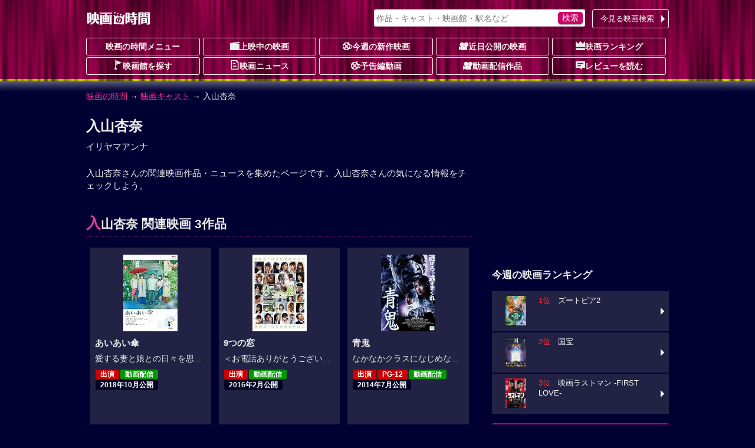

--- FILE ---
content_type: text/html; charset=utf-8
request_url: https://www.google.com/recaptcha/api2/aframe
body_size: 265
content:
<!DOCTYPE HTML><html><head><meta http-equiv="content-type" content="text/html; charset=UTF-8"></head><body><script nonce="ivGl5yb1M6D1c9-GMuyEcQ">/** Anti-fraud and anti-abuse applications only. See google.com/recaptcha */ try{var clients={'sodar':'https://pagead2.googlesyndication.com/pagead/sodar?'};window.addEventListener("message",function(a){try{if(a.source===window.parent){var b=JSON.parse(a.data);var c=clients[b['id']];if(c){var d=document.createElement('img');d.src=c+b['params']+'&rc='+(localStorage.getItem("rc::a")?sessionStorage.getItem("rc::b"):"");window.document.body.appendChild(d);sessionStorage.setItem("rc::e",parseInt(sessionStorage.getItem("rc::e")||0)+1);localStorage.setItem("rc::h",'1769101038122');}}}catch(b){}});window.parent.postMessage("_grecaptcha_ready", "*");}catch(b){}</script></body></html>

--- FILE ---
content_type: application/javascript
request_url: https://cpt.geniee.jp/hb/v1/212837/323/wrapper.min.js
body_size: 3300
content:
(()=>{(()=>{if(window.gn_wrapper_executed){console.warn("This script has been called twice.");return}const l=new URLSearchParams(location.search).get("gn_perf")!==null,c=e=>{!l||performance.mark(["loadScript",e,"start"].join("-"))},u=e=>{if(!!l){performance.mark(["loadScript",e,"end"].join("-"));try{performance.measure(["loadScript",e].join("-"),["loadScript",e,"start"].join("-"),["loadScript",e,"end"].join("-"))}catch(i){console.error(i)}}};window.gn_wrapper_executed=!0,window.gn_wrapper_queue=window.gn_wrapper_queue||[],window.googletag=window.googletag||{},window.googletag.cmd=window.googletag.cmd||[],window.gnpb=window.gnpb||{},window.gnpb.que=window.gnpb.que||[],window.gnshbrequest=window.gnshbrequest||{},window.gnshbrequest.cmd=window.gnshbrequest.cmd||[],function(e){var a,n,r,o;const i=d=>d?(d^Math.random()*16>>d/4).toString(16):([1e7]+-1e3+-4e3+-8e3+-1e11).replace(/[018]/g,i);e.gn_pvid=(o=(r=e.gn_pvid)!=null?r:(n=(a=e.crypto)==null?void 0:a.randomUUID)==null?void 0:n.call(a))!=null?o:i()}(window),window.addEventListener("message",function(e){e.data.type==="CptApplyPassback"&&window.gnshbrequest.cmd.push(function(){window.gnshbrequest.applyPassback(e.data.target,e.data.org,!0)})}),function(e){var i={CLICK_URL:"##hb_native_linkurl##",IMG_LINK:"##hb_native_image##",TITLE:"##hb_native_title##",SPONSOR:"##hb_native_brand##"},a=`
<style>
    .gn-nad_container-wrap * {
        margin: 0;
        padding: 0;
        box-sizing: border-box;
        font-family: Hiragino Kaku Gothic Pro,\u30D2\u30E9\u30AE\u30CE\u89D2\u30B4 Pro W3,Meiryo,\u30E1\u30A4\u30EA\u30AA,Osaka,MS PGothic,arial,helvetica,sans-serif;
    }

    .gn-nad_container-wrap {
        position: relative;
    }

    .gn-nad_container {
        text-decoration: none;
        display: flex;
        background: #fff;
        position: relative;
        padding: 8px;
        border-bottom: 1px solid #ccc;
    }

    .gn-nad_image-container {
        width: 80px;
        height: 80px;
        margin-right: 10px;
        flex-shrink: 0;
        background: url(${i.IMG_LINK}) no-repeat center center;
        background-size: cover;
    }

    .gn-nad_text-container {
        position: relative;
        width: 100%;
    }

    .gn-nad_text-title {
        display: -webkit-box;
        -webkit-box-orient: vertical;
        -webkit-line-clamp: 3;
        overflow: hidden;
        color: #333;
        line-height: 1.4;
        font-weight: 700;
        font-size: 14px;
        padding-top: 5px;
    }

    .gn-nad_text-optout {
        position: absolute;
        bottom: 0;
        left: 0;
        color: #999;
        font-size: 10px;
    }
</style>
`,n=`
<div class="gn-nad_container-wrap">
    <a class="gn-nad_container" href="${i.CLICK_URL}" target="_blank">
        <div class="gn-nad_image-container">
        </div>
        <div class="gn-nad_text-container">
            <p class="gn-nad_text-title">${i.TITLE}</p>
            <p class="gn-nad_text-optout">PR ${i.SPONSOR}</p>
        </div>
    </a>
</div>
`;e.gn_native_template=`${a}${n}`}(window),window.__gnpb_analytics=!0,window.__gn_prebid_sampling_rate=1;function p(e){if(Math.random()*100<=window.__gn_prebid_sampling_rate&&window.__gnpb_analytics){var a={t:0,mediaId:212837,eventType:e,elapsedTime:Math.floor(performance.now()),loc:window.location.href,rate:window.__gn_prebid_sampling_rate,pvId:window.gn_pvid},n=new Blob([JSON.stringify(a)],{type:"text/plain"});navigator.sendBeacon("https://beacon.geniee.jp",n)}}window.__gn_config={timeout:1e3,sessionTimeout:18e4,uam:{use:!0,pubID:"bb49897c-6ae0-4d48-8db0-c4531321096f",externalApstag:!0},mediaId:212837,publisherId:303,usePolicyChecker:!0,usePPID:!0,bidCurrency:"JPY",prebid:{useRealTimeData:!1,geoEdgeRealTimeDataKey:"",schainSid:"303",useID5:!1,useSingleRequest:!0},logTransmissionRate:10,singleRequest:!1,isLD:!1,enableOVKindness:!1,useStableVersion:!0},function(e,i){function a(t,b){c(t);var s=i.createElement("script");s.async=!0,s.src=t,s.addEventListener("load",()=>{u(t)}),i.head.appendChild(s),b&&(s.onload=function(){p("gca")})}function n(){var t=navigator.userAgent;return t?t.indexOf("MSIE ")>-1||t.indexOf("Trident/")>-1:!1}a("https://yads.c.yimg.jp/js/yads-async.js",!1),e.gnslibincluded||(a("https://cpt.geniee.jp/hb/v1/lib/prebid-v9.50.0-a1fef48e.js",!1),n()?a("https://cpt.geniee.jp/hb/v1/lib/gnshbrequest-v5.2.1.es5.js",!0):a("https://cpt.geniee.jp/hb/v1/lib/gnshbrequest-v5.2.1.js",!0),e.gnslibincluded=!0);var r={SPONSORED:1,DESC:2,RATING:3,LIKES:4,DOWNLOADS:5,PRICE:6,SALEPRICE:7,PHONE:8,ADDRESS:9,DESC2:10,DISPLAYURL:11,CTATEXT:12},o={ICON:1,MAIN_IMAGE:3};const d={assets:[{id:1,required:1,img:{type:o.MAIN_IMAGE,w:300,h:100}},{id:2,required:1,title:{len:80}},{id:3,required:1,data:{type:r.SPONSORED}},{id:4,required:1,data:{type:r.DESC}}]};var g=[{gn_hb:1,aladdinZoneInfo:{id:1591651,size:[0,0]},formatSpec:{id:5,params:{closeButton:{id:1,param:{position:4,size:44,clickableAreaSize:44,color:"#FFFFFF"}}}},limitation:{location:{type:"deny",locations:["^https://movie.jorudan.co.jp/search/.*$"]},adxTryCount:1,frequencyAvailableMinutes:60,frequencyCount:1,adxFrequencyCapMinutes:60},id:175276,gamId:"9116787",childGamId:"7783033",code:"1591651",weight:1,codes:[{code:"1591651",weight:1}],slotSizes:[[300,250],[336,280],[320,480]],mediaTypes:{banner:{sizes:[[300,250],[336,280],[320,480],[0,0]],pos:0}},maxWidthBreakpoint:2560,minWidthBreakpoint:767,bids:[{bidder:"geniee",params:{invalidImpBeacon:!0,zoneId:1591651},isPrestitial:!0,video:!1},{bidder:"rtbhouse",params:{publisherId:"hcUYQSExruVUvsQPCBs1",region:"prebid-asia",bidfloor:0},isPrestitial:!1,video:!1},{bidder:"appnexus",params:{placementId:"35595437"},isPrestitial:!0,video:!1}],useUam:!1,usePrebid:!0,useSafeFrame:!1,useBulkBidRequest:!1,refresh:{use:!1,count:0,gamPolicyInterval:0,viewableInterval:0,excludeAladdin:!1,prebidRefreshPolicies:[]},stopGamTraffic:!1,__unstable_logCommit:!1,allowGAMFluidSize:!1},{gn_hb:1,aladdinZoneInfo:{id:1591909,size:[0,0]},formatSpec:{id:5,params:{closeButton:{id:1,param:{position:4,size:44,clickableAreaSize:44,color:"#FFFFFF"}}}},limitation:{location:{type:"deny",locations:["^https://movie.jorudan.co.jp/search/.*$"]},adxTryCount:1,frequencyAvailableMinutes:60,frequencyCount:1,adxFrequencyCapMinutes:60},id:175398,gamId:"9116787",childGamId:"7783033",code:"1591909",weight:1,codes:[{code:"1591909",weight:1}],slotSizes:[[300,250],[320,480],[336,280]],mediaTypes:{banner:{sizes:[[300,250],[320,480],[336,280],[0,0]],pos:0}},maxWidthBreakpoint:767,minWidthBreakpoint:0,bids:[{bidder:"geniee",params:{invalidImpBeacon:!0,zoneId:1591909},isPrestitial:!0,video:!1},{bidder:"rtbhouse",params:{publisherId:"hcUYQSExruVUvsQPCBs1",region:"prebid-asia",bidfloor:0},isPrestitial:!1,video:!1},{bidder:"appnexus",params:{placementId:"35667729"},isPrestitial:!0,video:!1}],useUam:!1,usePrebid:!0,useSafeFrame:!1,useBulkBidRequest:!1,refresh:{use:!1,count:0,gamPolicyInterval:0,viewableInterval:0,excludeAladdin:!1,prebidRefreshPolicies:[]},stopGamTraffic:!1,__unstable_logCommit:!1,allowGAMFluidSize:!1},{gn_hb:1,slotDiv:"1502361",fillzone:{id:1502361,size:[320,100],fillNoAd:!0},formatSpec:{id:10,params:{useHeaderOV:!1,preventsInvisibleAdClick:!1,preventsBottomContentOverlap:!1,bgColor:"rgba(0,0,0,0.00)",closeButton:{position:5,color:"rgba(255,255,255,1.00)",bgColor:"rgba(0,0,0,0.00)",sideSize:16},expansion:{maxHeight:150,useComplementBar:!1}}},id:2057,gamId:"9116787",childGamId:"7783033",code:"1502361",weight:1,codes:[{code:"1502361",weight:1}],slotSizes:[[320,50],[320,100]],mediaTypes:{banner:{sizes:[[320,50],[320,100]],pos:1}},maxWidthBreakpoint:767,minWidthBreakpoint:0,bids:[{bidder:"rtbhouse",params:{publisherId:"hcUYQSExruVUvsQPCBs1",region:"prebid-asia",bidfloor:0},isPrestitial:!1,video:!1},{bidder:"criteo",params:{networkId:8616,uid:438817},isPrestitial:!1,video:!1},{bidder:"appnexus",params:{placementId:"31386562"},isPrestitial:!1,video:!1}],useUam:!0,usePrebid:!0,useSafeFrame:!1,useBulkBidRequest:!0,refresh:{use:!0,count:100,gamPolicyInterval:3e4,viewableInterval:14e3,excludeAladdin:!0,prebidRefreshPolicies:[]},stopGamTraffic:!1,__unstable_logCommit:!0,allowGAMFluidSize:!0,floor:{iOS:55,android:100,others:55}}];e.gnshbrequest.cmd.push(function(){e.gnshbrequest.addAdUnits(g).run()})}(window,document),p("wca");{const e=i=>{try{i()}catch(a){console.error(a)}};if(Array.isArray(window.gn_wrapper_queue)){for(;window.gn_wrapper_queue.length;){const i=window.gn_wrapper_queue.shift();e(i)}window.gn_wrapper_queue={push:e,unshift:e}}}})();})();


--- FILE ---
content_type: application/javascript; charset=utf-8
request_url: https://fundingchoicesmessages.google.com/f/AGSKWxXMDDUEe7MMzEGZKmou0s9t76tKm9fIVt1WUGcG-nBZDjBcukBwoItCiT8JaPk3ZujNm3XlsxLGqSl1HywMGw49q6SVN6R7dgNmbhEMMOtOXwKLyO-8Po1fpjSIkKp6ls73H9UJpCmaD4onak6EFaswH4_Y4vGU-HJb9YafYBV5Tmd799ABEBQsHWa7/_/t-ads.?adformat=/ads/square2./popup_code./ad/login-
body_size: -1288
content:
window['a6a7156e-1988-4f45-a4a0-072238d1cb08'] = true;

--- FILE ---
content_type: application/javascript
request_url: https://cpt.geniee.jp/hb/v1/lib/gnshbrequest-v5.2.1.js
body_size: 77471
content:
(()=>{var Zd=Object.defineProperty,Qd=Object.defineProperties;var Jd=Object.getOwnPropertyDescriptors;var kt=Object.getOwnPropertySymbols;var In=Object.prototype.hasOwnProperty,Pn=Object.prototype.propertyIsEnumerable;var Rn=(o,e,t)=>e in o?Zd(o,e,{enumerable:!0,configurable:!0,writable:!0,value:t}):o[e]=t,u=(o,e)=>{for(var t in e||(e={}))In.call(e,t)&&Rn(o,t,e[t]);if(kt)for(var t of kt(e))Pn.call(e,t)&&Rn(o,t,e[t]);return o},h=(o,e)=>Qd(o,Jd(e));var _n=o=>typeof o=="symbol"?o:o+"",Cn=(o,e)=>{var t={};for(var r in o)In.call(o,r)&&e.indexOf(r)<0&&(t[r]=o[r]);if(o!=null&&kt)for(var r of kt(o))e.indexOf(r)<0&&Pn.call(o,r)&&(t[r]=o[r]);return t};var f=(o,e,t)=>new Promise((r,i)=>{var n=d=>{try{a(t.next(d))}catch(c){i(c)}},s=d=>{try{a(t.throw(d))}catch(c){i(c)}},a=d=>d.done?r(d.value):Promise.resolve(d.value).then(n,s);a((t=t.apply(o,e)).next())});var Ut,ec=new Uint8Array(16);function to(){if(!Ut&&(Ut=typeof crypto!="undefined"&&crypto.getRandomValues&&crypto.getRandomValues.bind(crypto)||typeof msCrypto!="undefined"&&typeof msCrypto.getRandomValues=="function"&&msCrypto.getRandomValues.bind(msCrypto),!Ut))throw new Error("crypto.getRandomValues() not supported. See https://github.com/uuidjs/uuid#getrandomvalues-not-supported");return Ut(ec)}var wn=/^(?:[0-9a-f]{8}-[0-9a-f]{4}-[1-5][0-9a-f]{3}-[89ab][0-9a-f]{3}-[0-9a-f]{12}|00000000-0000-0000-0000-000000000000)$/i;function tc(o){return typeof o=="string"&&wn.test(o)}var On=tc;var k=[];for(Ht=0;Ht<256;++Ht)k.push((Ht+256).toString(16).substr(1));var Ht;function rc(o){var e=arguments.length>1&&arguments[1]!==void 0?arguments[1]:0,t=(k[o[e+0]]+k[o[e+1]]+k[o[e+2]]+k[o[e+3]]+"-"+k[o[e+4]]+k[o[e+5]]+"-"+k[o[e+6]]+k[o[e+7]]+"-"+k[o[e+8]]+k[o[e+9]]+"-"+k[o[e+10]]+k[o[e+11]]+k[o[e+12]]+k[o[e+13]]+k[o[e+14]]+k[o[e+15]]).toLowerCase();if(!On(t))throw TypeError("Stringified UUID is invalid");return t}var Mn=rc;function oc(o,e,t){o=o||{};var r=o.random||(o.rng||to)();if(r[6]=r[6]&15|64,r[8]=r[8]&63|128,e){t=t||0;for(var i=0;i<16;++i)e[t+i]=r[i];return e}return Mn(r)}var qe=oc;var ve="5.2.1";var xn=1e4;var ic=4,Oe={GJ:1,GI:2,SB:16},ro={[Oe.GJ]:"js.gsspcln.jp",[Oe.GI]:"js.genieessp.com",[Oe.SB]:"js.mediams.mb.softbank.jp"},zt="bb49897c-6ae0-4d48-8db0-c4531321096f",oo={use:!1,pubID:zt,externalApstag:!1},Ln={use:!1,count:4,gamPolicyInterval:3e4,viewableInterval:1e4,excludeAladdin:!0};var be={OVERLAY:"1000000000",OFFERWALL:"1000001000",INTERSTITIAL:"1000001100"},Me="format is not appropriate",xe="gnhb_debug",U={DISABLED:0,ENABLED:1,OPEN_EXTERNAL:2},Dn="slotdiv",Fn="cpt",Bn="cptver",Nn=ve,kn="zid",Gt="hbfloor",Un="expid",$=1400,Hn=3e3;var zn=3e4,Gn={singleRequest:!1},Wn={timeout:$,uam:oo,mediaId:0,publisherId:0,usePolicyChecker:!1,usePPID:!1,bidCurrency:"JPY",logTransmissionRate:10,prebid:{schainSid:"0",useSingleRequest:!0},isLD:!1,enableOVKindness:!1,sessionTimeout:18e4,useStableVersion:!0},Vn={useSingleRequest:!1},io={name:"geoedge",params:{key:"af97b930-9a37-4ec7-862e-3bfed7723cbc"}},Y={bidder:"hb_bidder",adId:"hb_adid",pbPb:"hb_pb",size:"hb_size",source:"hb_source",format:"hb_format",useSafeFrame:"gn_hb_safe_frame"},nc=["geniee","ogury","pangle","richaudience","dsp_geniee","adstir","medianet"],sc=[{key:Y.bidder,val:function(o){return o.bidderCode}},{key:Y.adId,val:function(o){return o.adId}},{key:Y.pbPb,val:function(o){return o.pbCg}},{key:Y.size,val:function(o){return o.size}},{key:Y.source,val:function(o){return o.source}},{key:Y.format,val:function(o){let e=o.mediaType;return e==="video"?"banner":e}},{key:Y.useSafeFrame,val:function(o,e){return e.isInterstitial||o.mediaType==="video"||nc.includes(o.bidderCode)||!e.useSafeFrame?"0":"1"}}],ac=[{key:"gn_size",val:function(o){return o.size}}];var qn=[...sc,...ac],no="CptExApsRequest",so="CptExApsBidsEnd",ao="geniee_cpt_sandbox";var jn=ic,$n=50,at="refresh",lt="true",Yn={[at]:[lt]},Kn={"cpt-ov-rc":"1"},lo="rerun",co="true",Xn={[lo]:[co]},je="CptStopRepRef",Zn="CptEnableRepRef",J={PATH:"cpt.geniee.jp/hb/v1/policy-check",PATHv0:"hb.gsspcln.jp/hb/v0/count/url",POLICY:{KEYS:["geniee_type","geniee-type"],OK:"0",NG:"1"}},Qn="forced_paths",$e="gninstavoid",q="geniee_interstitial",Ye="gn_inst_scroll_cancel",Le="gn_ow_scroll_cancel",Jn="__gn_inst_ad_info__",D="geniee_overlay_outer",ie="geniee_overlay_inner",Ee="geniee_overlay_close",po="geniee_overlay_margin",es="geniee_overlay_boots",mo="geniee_overlay_pr_bar",ts="--gn-ov-ad-height",Wt="--gn-ov-before-top",Vt="--gn-ov-before-bottom";var rs="geniee_pv",os="atc",is={gn_lazy_hb_render:"1"},ns="__iago_cpt_targeting__",uo="cpt_type",go={DEFAULT:"default",IN_IFRAME:"in_iframe"};var fo={DIRECT:"direct",PASSBACK:"passback"},jt,cs,ps,ms,Se=(ms=(ps=window.gn_pvid)!=null?ps:(cs=(jt=window.self.crypto)==null?void 0:jt.randomUUID)==null?void 0:cs.call(jt))!=null?ms:qe(),g={init:"init",earlyInit:"earlyInit",reload:"reload",onRegister:"onRegister",applyPassback:"onApplyPassback",Refresher:{permit:"Refresher.permit",prevent:"Refresher.prevent",recovery:"Refresher.recovery",afterRefresh:"Refresher.afterRefresh",requestReBid:"Refresher.requestReBid"},Requester:{requestInterstitial:"Requester.requestInterstitial"},Recoverer:{recover:"Recoverer.recover"},Bidder:{bidStart:"Bidder.bidStart",bidEnd:"Bidder.bidEnd",requestRefresh:"Bidder.requestRefresh"},Analyzer:{intervalHit:"Analyzer.intervalHit"},Aladdin:{renderEnded:"Aladdin.renderEnded"},GamRequester:{NoAd:"GamRequester.NoAd"},PwgRequester:{NoAd:"PwgRequester.NoAd"}},ss="https://beacon.geniee.jp",as=.1,ls=[1577487,1547232,1532954],qt=[1,2,3,4,5,6,7,8,9,10,11,12,13,14,15,16,17,18,19,20,21,22,23,24,25,26,27,28,29,30,31,32,33,34,35,36,37,38,39,40,41,42,43,44,45,46,47,48,49,50,51,52,53,54,55,56,57,58,59,60,61,62,63,64,65,66,67,68,69,70,71,72,73,74,75,76,77,78,79,80,81,82,83,84,85,86,87,88,89,90,91,92,93,94,95,96,97,98,99,100,105,106,107,108,109,110,111,112,113,114,115,116,117,118,119,120,121,122,123,124,125,126,127,128,129,130,140,142,143,144,145,146,147,148,149,150,159,160,161,162,163,164,165,166,167,168,169,170,171,172,173,174,175,176,177,178,180,182,183,190,200,220,231,240,260,280,300,330,360,361,400,428,573,2e3],ds="gn_hash_param";var ho=o=>typeof o=="object"&&!Array.isArray(o),us=o=>JSON.parse(JSON.stringify(o)),V=(...o)=>o.map(e=>ho(e)?e:{}).reduce((e,t)=>(Object.keys(t).forEach(r=>{ho(t[r])?e[r]=e[r]?V(e[r],t[r]):t[r]:e[r]=t[r]}),e),{}),$t=(o,e=1/0)=>typeof o!="object"||Object.isFrozen(o)||e<=0?o:(Object.keys(o).forEach(t=>{o[t]=$t(o[t],e-1)}),Object.freeze(o)),Yt=(o,e)=>e.min<=o&&o<=e.max,gs=o=>o?o.replace(/^\?/,"").split("&").reduce((e,t)=>{let[r,i]=t.split("=");return e[r]=i,e},{}):{};function Ae(o){var t;let e=gs(window.location.search);return o?(t=e[o])!=null?t:"":e}var yo=o=>Object.entries(o).reduce((e,t)=>{let[r,i]=t;return i!=null?`${e}${String(r)}=${window.encodeURIComponent(String(i))}&`:e},"?").slice(0,-1),vo=o=>{let e=V(gs(window.location.search),o);window.location.search=yo(e)},bo=()=>Math.floor(Math.random()*parseInt("ffffff",16)).toString(16).padStart(6,"0"),dt=(o,e)=>{if(!o.length)return null;if(o.length===1)return o[0];let t=o.reduce((n,s)=>n+Number(s[e]),0);if(!t)return null;let r=Math.random()*t,i=0;for(let n=0;n<o.length;n++)if(i+=Number(o[n][e]),r<=i)return o[n];return null},Kt=(o,e,t)=>ho(o)?Object.prototype.hasOwnProperty.call(o,t)?o:h(u({},o),{[t]:!1}):h(u({},e),{[t]:!!o}),Eo=(...o)=>(o==null?void 0:o[0])?o.flat(2):null,M=()=>{};var Xt=o=>typeof o!="undefined"&&o!==null,De=(o,e,t)=>{let r=`${o}=${e};`,i=t?`expires=${t==null?void 0:t.toUTCString()};`:"";document.cookie=`${r}${i}path=/;`},Ke=o=>{var e;return(e=document.cookie.split("; ").reduce((t,r)=>{let[i,n]=r.split("=");return t[i]=n,t},{})[o])!=null?e:null},fs=()=>window.outerWidth,x=(o,e,t)=>{let r=e.substr(0,2)==="--"?e:"--"+e;o.style.setProperty(r,t)},hs=(o,...e)=>{e.forEach(t=>{let r=t.substr(0,2)==="--"?t:"--"+t;o.style.removeProperty(r)})},Zt=(o,e)=>{let t=r=>{e(r)&&window.removeEventListener(o,t)};window.addEventListener(o,t)},ne=o=>{let e=new Date;return e.setMinutes(e.getMinutes()+o),e},ys=()=>window.top!==window.self,Qt=()=>{var o;try{if(!window.top)throw new Error("window.top is undefined");return window.top.location.href}catch(e){return((o=window.location)==null?void 0:o.href)||document.referrer}},Jt=(o,e)=>new Promise((t,r)=>{let i=new XMLHttpRequest;i.open("GET",o,!0),i.timeout=e,i.onload=()=>{t(i.responseText)},i.ontimeout=()=>{r("Request to API timed out")},i.onerror=()=>{r("Request to API failed")},i.send()}),er=o=>o.includes(window.location.host),vs=(o,e)=>{var i,n,s,a;let r=(a=((s=(n=(i=window.gnpb)==null?void 0:i.getAllWinningBids)==null?void 0:n.call(i))!=null?s:[]).find(d=>d.adUnitCode===o))==null?void 0:a.bidder;return e===r},bs=(o,e)=>[e.filter(t=>o(t)),e.filter(t=>!o(t))],Es=o=>{Array.from(o.style).filter(t=>o.style.getPropertyValue(t)).forEach(t=>{o.style.removeProperty(t)})};var lc=o=>{if(o==="true")return!0;if(o==="false")return!1},Ss=o=>{let e=Number(o);return isNaN(e)?void 0:e},dc=(o,e)=>{var t,r;return typeof e=="number"?(t=Ss(o))!=null?t:e:typeof e=="boolean"?(r=lc(o))!=null?r:e:o},Xe=(o,e)=>({get:()=>{let n=localStorage.getItem(o);return n?dc(n,e):e},set:n=>(localStorage.setItem(o,n.toString()),n),clear:()=>{localStorage.removeItem(o)}}),As=o=>({get:()=>{let i=localStorage.getItem(o);if(!i)return;let n=Ss(i);return Xt(n)?new Date(n):void 0},set:i=>(localStorage.setItem(o,i.getTime().toString()),i),clear:()=>{localStorage.removeItem(o)}});var Te=o=>{let{backgroundColor:e,fontColor:t}=u({backgroundColor:"#1A57A0",fontColor:"#fff"},o);return`display:inline-block;color:${t};background-color:${e};padding:1px 4px; margin-right: 2px; border-radius:3px;`},ee={blue:Te({backgroundColor:"#1A57A0"}),red:Te({backgroundColor:"#9e1a5c"}),purple:Te({backgroundColor:"#871aa0"}),green:Te({backgroundColor:"#1aa021"}),amber:Te({backgroundColor:"#F08000"}),black:Te({backgroundColor:"#333333"}),yellow:Te({backgroundColor:"#FFD700"}),lightYellow:Te({backgroundColor:"#FFFF00"})},Fe=(...o)=>{let e=[{label:"HB Wrapper",style:ee.blue},...o,{label:`${Math.floor(performance.now())}ms`,style:ee.black}],t=e.reduce((i,{label:n})=>`${i}%c${n}`,""),r=e.map(({style:i})=>i);return[t,...r]},Ts=class{constructor(){this.parseMode=e=>{let t=Number(e);return(i=>Object.values(U).includes(i))(t)?t:0};this.setMode(this.getDebugMode())}log(...e){this.mode!==U.DISABLED&&console.debug(...Fe({label:"INFO",style:ee.blue}),...e)}errorLog(...e){this.mode!==U.DISABLED&&console.debug(...Fe({label:"ERROR",style:ee.red}),...e)}targetingLog(...e){this.mode!==U.DISABLED&&console.debug(...Fe({label:"TARGETING",style:ee.amber}),...e)}eventLog(...e){this.mode!==U.DISABLED&&console.debug(...Fe({label:"EVENT",style:ee.purple}),...e)}beaconLog(e,...t){if(this.mode===U.DISABLED)return;let r=e.eventType||`t:${e.t}`,i=Fe({label:"BEACON",style:ee.green},{label:r,style:ee.green});console.debug(...i,...t,e)}warningLog(...e){this.mode!==U.DISABLED&&console.debug(...Fe({label:"WARNING",style:ee.lightYellow}),...e)}jsPerformanceLog(...e){this.mode!==U.DISABLED&&console.debug(...Fe({label:"JS PERFORMANCE",style:ee.yellow}),...e)}getMode(){if(this.mode)return this.mode}setMode(e){this.mode=this.parseMode(e),this.apply()}openExternalDebugger(){var t;let e={google_console:"1",pbjs_debug:"true",[xe]:U.ENABLED.toString()};e[xe]=U.ENABLED.toString(),(t=window==null?void 0:window.apstag)==null||t.debug("enable"),vo(e)}closeExternalDebugger(){var t;this.log("reloading to close external debuggers...");let e={google_console:null,pbjs_debug:null,gnhb_debug:null};document.cookie="google_pubconsole=; path=/; expires="+new Date(Date.now()-1).toUTCString(),e[xe]=U.DISABLED.toString(),(t=window==null?void 0:window.apstag)==null||t.debug("disable"),vo(e)}apply(){switch(this.mode){case U.DISABLED:this.log("debug mode disabled");return;case U.ENABLED:this.log("debug mode enabled");return;case U.OPEN_EXTERNAL:this.log("reloading to launch external debuggers..."),this.openExternalDebugger();return;default:this.errorLog("invalid debug mode passed. debug mode disabled.",this.mode),this.mode=U.DISABLED}}getDebugMode(){let e=this.parseMode(Ae(xe)),{get:t}=Xe(xe,0),r=t(),i=this.parseMode(Ke(xe));return e||r||i||U.DISABLED}},l=new Ts;var So="CptInstBodyEnded",te="gn_prestitial",Is=class{constructor(){this.name="PrestitialHandler",this.isExecuted=!1}storeToStorage(e){let t=this.getPrebidAd(),r={adUnitId:e.settings.id,ad:t==null?void 0:t.ad,bidder:t==null?void 0:t.bidder,size:t?{width:t.width,height:t.height}:void 0,timeoutStr:ne(60).toISOString()};l.log(this.name,"store Interstitial adinfo",r),window.localStorage.setItem(Jn,JSON.stringify(r))}useMod(){return{type:g.onRegister,callback:(e,t)=>{t.once(g.Requester.requestInterstitial,(r,i)=>{this.run(r)},this)}}}getPrebidAd(){if(!window.gnpb){l.log(this.name,"Prebid is not loaded");return}let[e]=window.gnpb.getHighestCpmBids(te);if(!(e==null?void 0:e.ad)){l.log(this.name,"no bid");return}return e}run(e){if(this.isExecuted){l.errorLog(this.name,"already executed");return}this.isExecuted=!0;let t=e.adSlots.find(r=>r.isInterstitial);if(!t){l.log(this.name,"no intersititial adSlot Found");return}try{this.storeToStorage(t)}catch(r){l.errorLog(this.name,`error occurred while handing ${So}`,r)}}},Ps=Is;var tr=(o,e)=>{var t;return(t=o.find(r=>e===te?r.isInterstitial:r.adUnitPath===e))!=null?t:null},K=()=>f(void 0,null,function*(){return new Promise(o=>{var e;window.gnpb=(e=window.gnpb)!=null?e:{que:[]},window.gnpb.que.push(()=>{if(!window.gnpb)throw new Error("prebid is not defined");o(window.gnpb)})})});var Rs=class{constructor(){this.bidResponses={},this.noBids={}}getBidResponses(){return this.bidResponses}getNoBids(){return this.noBids}addBidResponse(e){var t,r;this.bidResponses[e.adUnitCode]={bids:[...(r=(t=this.bidResponses[e.adUnitCode])==null?void 0:t.bids)!=null?r:[],e]}}addNoBid(e){var t,r;this.noBids[e.adUnitCode]={bids:[...(r=(t=this.noBids[e.adUnitCode])==null?void 0:t.bids)!=null?r:[],e]}}clearHistory(){this.bidResponses={},this.noBids={}}run(){return f(this,null,function*(){(yield K()).onEvent("auctionEnd",({bidsReceived:t,noBids:r})=>{t.forEach(i=>this.addBidResponse(i)),r.forEach(i=>this.addNoBid(i))})})}},Ie=new Rs;var _s=(o,e)=>u(u({},o),cc(e.params.expires)?{expired:1}:{}),cc=o=>{if(!o)return!1;let[e,t,r]=o.split("-").map(n=>parseInt(n,10)),i=Date.UTC(e,t-1,r,23-9,59,59);return Date.now()>i};var Ao=()=>{let o=navigator.userAgent;return o?new RegExp("iPhone OS","i").test(o):!1},To=()=>{var e;let o=navigator.userAgent;return o?new RegExp("Android","i").test(o):((e=navigator.userAgentData)==null?void 0:e.platform)==="Android"},pc=()=>{var e;let o=navigator.userAgent;return o?new RegExp("windows nt","i").test(o):((e=navigator.userAgentData)==null?void 0:e.platform)==="Windows"},mc=()=>{var e;let o=navigator.userAgent;return o?new RegExp("Macintosh","i").test(o):((e=navigator.userAgentData)==null?void 0:e.platform)==="macOS"},uc={iOS:Ao,Android:To,Windows:pc,MacOS:mc},se=o=>o.some(e=>uc[e]()),ae=o=>{var e;return(e=o.find(t=>se([t])))!=null?e:"Other"};var y={time:{morn:1,noon:2,night:3},os:{iOS:"iOS",Android:"Android",MacOS:"MacOS",Windows:"Windows",Other:"Other"},language:{jp:1,other:-1}},Cs=o=>{let e=new Date(Date.now()+(new Date().getTimezoneOffset()+9*60)*60*1e3).getHours(),t=hc(e),r=ae(o),i=fc(navigator.language);return{time:t,os:r,language:i}},rr=()=>{let o=[{clusterType:1,clientFeature:{time:y.time.morn,os:y.os.iOS,language:y.language.jp}},{clusterType:2,clientFeature:{time:y.time.morn,os:y.os.iOS,language:y.language.other}},{clusterType:3,clientFeature:{time:y.time.morn,os:y.os.Android,language:y.language.jp}},{clusterType:4,clientFeature:{time:y.time.morn,os:y.os.Android,language:y.language.other}},{clusterType:5,clientFeature:{time:y.time.morn,os:y.os.Other,language:y.language.jp}},{clusterType:6,clientFeature:{time:y.time.morn,os:y.os.Other,language:y.language.other}},{clusterType:7,clientFeature:{time:y.time.noon,os:y.os.iOS,language:y.language.jp}},{clusterType:8,clientFeature:{time:y.time.noon,os:y.os.iOS,language:y.language.other}},{clusterType:9,clientFeature:{time:y.time.noon,os:y.os.Android,language:y.language.jp}},{clusterType:10,clientFeature:{time:y.time.noon,os:y.os.Android,language:y.language.other}},{clusterType:11,clientFeature:{time:y.time.noon,os:y.os.Other,language:y.language.jp}},{clusterType:12,clientFeature:{time:y.time.noon,os:y.os.Other,language:y.language.other}},{clusterType:13,clientFeature:{time:y.time.night,os:y.os.iOS,language:y.language.jp}},{clusterType:14,clientFeature:{time:y.time.night,os:y.os.iOS,language:y.language.other}},{clusterType:15,clientFeature:{time:y.time.night,os:y.os.Android,language:y.language.jp}},{clusterType:16,clientFeature:{time:y.time.night,os:y.os.Android,language:y.language.other}},{clusterType:17,clientFeature:{time:y.time.night,os:y.os.Other,language:y.language.jp}},{clusterType:18,clientFeature:{time:y.time.night,os:y.os.Other,language:y.language.other}}],{time:e,os:t,language:r}=Cs(["iOS","Android"]),i=o.find(({clientFeature:n})=>n.time===e&&n.os===t&&n.language===r);if(!i)throw new Error("cluster does not found.");return i.clusterType};var ws=()=>{let o=[{clusterType:1,clientFeature:{os:y.os.iOS,language:y.language.jp}},{clusterType:2,clientFeature:{os:y.os.iOS,language:y.language.other}},{clusterType:3,clientFeature:{os:y.os.Android,language:y.language.jp}},{clusterType:4,clientFeature:{os:y.os.Android,language:y.language.other}},{clusterType:5,clientFeature:{os:y.os.Other,language:y.language.jp}},{clusterType:6,clientFeature:{os:y.os.Other,language:y.language.other}}],{os:e,language:t}=Cs(["iOS","Android"]),r=o.find(({clientFeature:i})=>i.os===e&&i.language===t);if(!r)throw new Error("cluster does not found.");return r.clusterType},gc=o=>/^ja\b/.test(o),fc=o=>gc(o)?y.language.jp:y.language.other,hc=o=>{let t=(r=>(i,n)=>i<=r&&r<n)(o);return t(3,11)?y.time.morn:t(11,18)?y.time.noon:y.time.night};var or=o=>e=>{if(o.length===0)return 0;let t=(r,i)=>{if(r>i)return i>=0?o[i]:0;let n=Math.floor((r+i)/2),s=o[n];return s===e?s:s<e?t(n+1,i):t(r,n-1)};return t(0,o.length-1)};function Os(){return Math.sqrt(-2*Math.log(1-Math.random()))*Math.cos(2*Math.PI*Math.random())}"use strict";var Ms=Math.log,xs=Math.sqrt,yc=Math.pow,Ls=1/3;function Io(o,e,t){var r,i,n,s,a,d,c,p,m,v;for(t<1?(d=t+1-Ls,a=1/xs(9*d),p=yc(o(),1/t)):(d=t-Ls,a=1/xs(9*d),p=1),r=!0;r;){do c=e(),v=1+a*c;while(v<=0);v*=v*v,i=c*c,n=1-.331*i*i,s=.5*i+d*(1-v+Ms(v)),m=o(),(m<n||Ms(m)<s)&&(r=!1)}return d*v*p}"use strict";var Po=Math.pow,Ds=Math.log;function Fs(o,e,t){var r,i,n,s,a,d,c,p;for(n=t-1,a=Po(n+n,.5),r=!0;r===!0;)s=e(),c=.5*(1+s/a),c>=0&&c<=1&&(d=o(),i=Po(s,4),p=8*t-12,p=1-i/p,d<=p?r=!1:(p+=.5*Po(i/(8*t-8),2),d<p&&(p=n*Ds(4*c*(1-c)),p+=s*s/2,p>=Ds(d)&&(r=!1))));return c}"use strict";var vc=Math.pow,ir=Math.log;function Bs(o,e,t,r){var i,n,s,a,d,c,p,m,v,P,E;for(a=t-1,d=r-1,c=a+d,p=c*ir(c),s=a/c,i=.5/vc(c,.5),n=!0;n===!0;)m=e(),P=s+m*i,P>=0&&P<=1&&(v=o(),E=a*ir(P/a),E+=d*ir((1-P)/d),E+=p+.5*m*m,E>=ir(v)&&(n=!1));return P}"use strict";var Ro=Math.exp,Ns=Math.pow,_o=Math.log;function ks(o,e,t){for(var r,i,n,s,a,d,c;;)if(s=o(),a=o(),d=Ns(s,1/e),c=Ns(a,1/t),n=d+c,n<=1)return n>0?d/n:(r=_o(s)/e,i=_o(a)/t,r>i?(i-=r,r=0):(r-=i,i=0),Ro(r-_o(Ro(r)+Ro(i))))}"use strict";function Us(o,e,t,r){var i,n;return t===r&&t>1.5?Fs(o,e,t):t>1&&r>1?Bs(o,e,t,r):t<1&&r<1?ks(o,t,r):(i=Io(o,e,t),n=Io(o,e,r),i/(i+n))}var Hs=(o,e)=>{if(o<=0||e<=0)throw new Error("alpha and beta must be positive");return Us(Math.random,Os,o,e)};var nr=(o,e)=>{let t=o.params.clusters.find(i=>i.clusterType===e);if(!t)return;let r=Ec(t);if(!!r)return{cluster:t.clusterType,minPrice:r.minPrice,logicVersion:o.version}},zs=or(qt),Gs=(o,e)=>{let t=e.prebidBasedUPRConfig;if(!t)return null;let r=e.renderParams.prebidFloorPrice;if(!r)return null;let i=o==null?void 0:o.cpm;if(t.adjustsBidPriceGraterThanUPR)return i?zs(Math.ceil(i*1.1)):null;let n=i?i*1.1:r*.9;return zs(Math.ceil(n))},Ws=(o,e)=>{let t=o.params.clusters.find(i=>i.clusterType===e);if(!t)return;let r=bc(t);if(!!r)return{cluster:t.clusterType,minPrice:r.minPrice,logicVersion:o.version}},bc=o=>{let e=o.uprs;return e.length===0?void 0:e.map(r=>{let i=Vs(r);return{upr:r,revenue:r.ecpmGam*i+r.rpmAladdin*(1-i)}}).reduce((r,i)=>r.revenue<i.revenue?i:r).upr},Ec=o=>{let e=o.uprs;return e.length===0?void 0:e.map(r=>{let i=Vs(r);return{upr:r,revenue:r.ecpmGam*i}}).reduce((r,i)=>r.revenue<i.revenue?i:r).upr},Vs=o=>Hs(o.alphaPrior+o.impGam,o.betaPrior+o.totalImp-o.impGam);var B={minPrice:"carpet-upr",cluster:"carpet-cls-id",logicVersion:"cpt-upr-ver",expired:"cpt-upr-expired"},Co=o=>{let e;switch(o.version){case"v0.1":e=nr(o,rr());break;case"v1.0":case"v2.0":e=nr(o,rr());break;case"v3.0":e=nr(o,ws());break;case"v4.0":case"v5.0":e=Ws(o,rr());break}if(!!e)return Sc(_s(e,o))},qs=(o,e)=>{var i;let t=(i=e.get(o))==null?void 0:i.tag;if((t==null?void 0:t.adServer)!=="gam"||!t.upr)return null;let r=Co(t.upr);return r||null},Sc=o=>u({[B.minPrice]:o.minPrice.toString(),[B.cluster]:o.cluster.toString(),[B.logicVersion]:o.logicVersion},o.expired?{[B.expired]:o.expired.toString()}:{});var sr={SHOW_CLOSE:"CptAldOv"},T={RENDERED:"CptAdRendered",FORMATTED:"CptAdFormatApplied",RESIZED:"CptAdResized",CLOSED:"CptAdClosed",FLEXIBLE_STICKY_RESIZED:"CptFlexibleStickyAdResized",OVERLAY_RESIZED:"CptOverlayAdResized"},S=class{static postMessage(e){window.postMessage(e,"*")}static removeAllListeners(){this.removeFns.forEach(e=>e()),this.removeFns=[]}static addMessageListenerOnce(e,t){let r=n=>{var s;((s=n.data)==null?void 0:s.type)===e&&t(n)&&window.removeEventListener("message",r)};window.addEventListener("message",r),l.eventLog("message received:",e);let i=()=>window.removeEventListener("message",r);return this.removeFns.push(i),i}static addMessageListener(e,t){let r=n=>{var s;typeof n.data!="string"&&((s=n.data)==null?void 0:s.type)===e&&(l.eventLog("message received:",e),t(n))};window.addEventListener("message",r);let i=()=>window.removeEventListener("message",r);return this.removeFns.push(i),i}};S.removeFns=[];var ct=()=>{var o;return(o=window.__gn_prebid_sampling_rate)!=null?o:as},Ac=()=>!!window.__gnpb_analytics,Tc=Math.random()*100<=ct(),ar=()=>Ac()?Tc:!1;var Ze={CARPET:0,AUTO_ADS:1,PREBID_EVENTS:2,VIEWABLE_INTERVAL:3,VIDEO:4},Qe=o=>{let e="https://beacon.geniee.jp",t=new Blob([JSON.stringify(o)],{type:"text/plain"});navigator.sendBeacon(e,t),l.beaconLog(o)};var Ic=()=>{var o,e;return{t:Ze.CARPET,rate:ct(),os:ae(["iOS","Android","MacOS","Windows"]),mediaId:(e=(o=window.__gn_config)==null?void 0:o.mediaId)!=null?e:0,loc:window.location.href,pvId:Se,elapsedTime:Math.floor(performance.now()),ver:ve}},Pc=(o,e)=>h(u(u({},e),Ic()),{eventType:o}),R=(o,e)=>{if(!ar())return;let t=Pc(o,e);Qe(t)},Rc=o=>{S.addMessageListener("CptAdRendered",({data:e})=>{var a,d,c;let{divId:t,adServer:r,adPath:i}=e,n=o.get(t);if(!n)return;let s=(a=n.settings.aladdinZoneInfo)==null?void 0:a.id;!s||R("imp",{divId:t,adServer:r,code:n.settings.code,zoneId:s,adPath:i,ref:n.isRefreshed,fp:n.renderParams.prebidFloorPrice,ri:n.renderParams.requestId,upr:String(n.renderParams.targeting[B.minPrice]),ei:n.expId,wp:((c=(d=Ie.getBidResponses()[n.adUnitPath])==null?void 0:d.bids.slice(-1)[0])==null?void 0:c.pbCg)||null})})},_c=o=>{S.addMessageListener("CptAdRendered",({data:e})=>{var a;let{divId:t}=e,r=o.get(t);if(!r||r.isInterstitial)return;let i=(a=r.settings.aladdinZoneInfo)==null?void 0:a.id;if(!i)return;let n=document.getElementById(t);if(!n)return;let s=n.querySelector("iframe");!s||!s.contentDocument||s.contentDocument.addEventListener("click",d=>{R("clk",{divId:t,zoneId:i,width:s.offsetWidth,height:s.offsetHeight,x:d.offsetX,y:d.offsetY})})})},js=o=>{R("lc",{}),Rc(o),_c(o)};var $s=(o,e)=>{let t={t:Ze.VIDEO,zid:e,tag:o};Qe(t)};var wo=o=>{let e=o.deviceWidthTargeting;return e?Yt(window.outerWidth,e):!0};var Oo=o=>{let e=o.osTargeting;return e?e.isExclude?!se(e.osTypes):se(e.osTypes):!0};var Ys=o=>[wc,Cc,Oo,wo].every(t=>t(o)),Cc=slot=>slot.limitationScript?!!eval(slot.limitationScript):!0,wc=o=>{let e=Ae("gn_video")==="true";return o.deliversOnlyDebugMode?e:!0};var Oc=(o,e={})=>Object.entries(e).reduce((t,[r,i])=>(i&&t.setAttribute(r,i),t),o),Mc=(o,e)=>(e&&(Array.isArray(e)?e:[e]).forEach(r=>o.appendChild(typeof r=="string"?document.createTextNode(r):r)),o),A=(o,e={},t)=>{let r=document.createElement(o);return Oc(r,e),Mc(r,t),r},lr=()=>f(void 0,null,function*(){return new Promise(o=>{document.readyState==="loading"?window.addEventListener("DOMContentLoaded",()=>o(!0)):o(!0)})}),xc=(o,e)=>{let t=new ResizeObserver(e);return t.observe(o),()=>{t.unobserve(o),t.disconnect()}},Lc=o=>{let e=window.setInterval(()=>{o([],{observe:M,unobserve:t,disconnect:t})},1e3),t=()=>{window.clearInterval(e)};return t},le=(o,e)=>window.ResizeObserver?xc(o,e):Lc(e),X=o=>{o.dataset[$e]=""},_=({rules:o,id:e,doc:t=document})=>{let r=t.head.appendChild(document.createElement("style"));e&&r.setAttribute("id",e);let i=r.sheet;for(let n of o)i.insertRule(n,i.cssRules.length);return r},z=(o,e)=>(Object.assign(o.style,e),o),Ks=o=>{let e=o.getBoundingClientRect(),t=e.width*e.height,r=e.bottom<=0||window.innerHeight<=e.top?0:Math.min(e.bottom,window.innerHeight)-Math.max(e.top,0),i=e.right<=0||window.innerWidth<=e.left?0:Math.min(e.right,window.innerWidth)-Math.max(e.left,0);return t>0?r*i/t:0},Xs=o=>{let e=null;try{e=document.querySelector(o)}catch(t){}return e},Zs=o=>{let e=document.createElement("div");return e.innerHTML=o,e.querySelectorAll("script").forEach(r=>{var n;let i=document.createElement("script");Array.from(r.attributes).forEach(s=>{i.setAttribute(s.name,s.value)}),i.innerHTML=r.innerHTML,(n=r.parentNode)==null||n.replaceChild(i,r)}),e},dr=(o,e)=>`${o}px ${e}px`,cr=()=>{let o="gn_sc_cxl";window.document.getElementById(o)||_({rules:[`.${Ye}, .${Le} {
        position: fixed;
        width: 100%;
      }`,`body.${Le} {
        overflow: hidden !important;
      }`],id:o})},pr=()=>{let o="gn_hide_ads_behined";window.document.getElementById(o)||_({rules:[`[data-${$e}] {visibility: hidden !important;}`,`body:not(.${Ye}):not(.${Le}) [data-${$e}] {visibility: visible !important;}`],id:o})},Mo=o=>{o.flatMap(t=>Array.from(window.document.querySelectorAll(t))).forEach(t=>{(t instanceof HTMLElement||t instanceof SVGElement)&&(X(t),l.log("make following element invisible while interstitial or offerwall is displaying.",t))})},Qs=o=>{let e=[];return o.split("").reduce(({ruleDraft:t,indentCount:r},i)=>{let n=t+i;switch(i){case"{":return{ruleDraft:n,indentCount:r+1};case"}":{let s=r-1;return s!==0?{ruleDraft:n,indentCount:s}:(e.push(n.trim()),{ruleDraft:"",indentCount:s})}default:return{ruleDraft:n,indentCount:r}}},{ruleDraft:"",indentCount:0}),e},Js=o=>o.match(/^\d/)?"#"+o.replace(/^(\d)/,"\\3$1 "):"#"+o,ea=(o,e)=>le(o,()=>{let t=o.getBoundingClientRect(),r={top:0-t.top,bottom:t.bottom-window.innerHeight,left:0-t.left,right:t.right-window.innerWidth},i=Object.entries(r).reduce((s,[a,d])=>h(u({},s),{[a]:d>0?d:void 0}),r);!Object.values(i).some(s=>s)||e(i)}),ta=(o,e)=>{let t=i=>{for(let n of i)n.isIntersecting&&e(o)},r=new IntersectionObserver(t,{root:null,rootMargin:"0px",threshold:0});return r.observe(o),()=>r.disconnect()};var ra=(o,e,t)=>{e.innerHTML="";let r=Zs(o.tag);r.setAttribute("id",t),e.appendChild(r)};var oa=class{constructor(){this.name="PolicyChecker"}inquire(n,s,a){return f(this,arguments,function*(e,t,r,i=$){try{let d=this.makeURL(e,t,r);if(!d)throw"no loc found";let c=yield Jt(d,i);return this.checkResult(c)}catch(d){return l.errorLog("PolicyChecker",d),!1}})}makeURL(e,t,r){let i={loc:Qt(),list_id:r?"1":`mid-${e}`,gam_id:t.map(n=>`gam-${n}`).join()};return i.loc?`https://${J.PATH}${yo(i)}`:""}checkResult(e){try{let t=JSON.parse(e),r=t.count===0;return t.msg?l.errorLog(this.name,t.msg):l.log(this.name,"isPolicyOK:",r),r}catch(t){return l.errorLog(this.name,"API Response was broken",t),!1}}},mr=oa;var ia=o=>dt(o,"weight"),na=(o,e,t)=>f(void 0,null,function*(){let[r,i]=bs(n=>n.isFiller,o);return t?(yield new mr().inquire(String(e.mediaId),["9116787","21687543875","424536528"],!1,e.timeout))?i:r:i}),sa=o=>{let e=o.find(t=>t.vendor===Ae("gn_video_player"));return e!=null?e:null};var aa=(o,e,t)=>f(void 0,null,function*(){let r=Xs(o),i=!!document.getElementById(e.slotDiv);if(!r||i||!Ys(e))return;let n=yield na(e.tags,t,e.usePolicyChecker),s=sa(e.tags)||ia(n);l.log("[Third party tag]: chosen tag is ",s),!!s&&(ra(s,r,e.slotDiv),e.sendsLog&&$s(s.vendor,e.aladdinZoneId))});function Dc(){let t=performance.getEntriesByType("resource").filter(r=>r.name.toLowerCase().endsWith(".js")&&(r.name.includes("cpt.geniee.jp")||r.name.includes("gpt.js"))).sort((r,i)=>r.startTime-i.startTime);return l.jsPerformanceLog(`
=== cpt.geniee.jp & gpt.js JavaScript Resources (${t.length} files) ===`),t.forEach((r,i)=>{l.jsPerformanceLog(`
[${i+1}] ${r.name}`),l.jsPerformanceLog(`duration: ${r.duration.toFixed(1)}ms`),l.jsPerformanceLog(`fetchStart: ${r.fetchStart.toFixed(1)}ms`),l.jsPerformanceLog(`responseEnd: ${r.responseEnd.toFixed(1)}ms`)}),t.length>0&&R("jsp",{rs:t.map(r=>({rn:r.name,fs:r.fetchStart,re:r.responseEnd}))}),t}function la(){return f(this,null,function*(){try{yield K(),Dc()}catch(o){l.errorLog("Failed to schedule JS resource logging:",o)}})}var pt=class{constructor(){this.cmd=[]}init(){this.cmd=[]}execImmediately(e){e()}execCmd(){!Array.isArray(this.cmd)||(this.cmd.forEach(e=>e()),this.cmd={push:this.execImmediately,unshift:this.execImmediately})}push(e){this.cmd.push(e)}unshift(e){this.cmd.unshift(e)}};var da=o=>(e,...t)=>[e,o,t].join("-"),ca=da("start"),pa=da("end"),Fc=(o,...e)=>[o,...e].join("-"),ma=new URLSearchParams(location.search).get("gn_perf")!==null,Bc=(o,...e)=>{try{performance.measure(Fc(o,...e),ca(o,...e),pa(o,...e))}catch(t){l.errorLog(t)}},Z=(o,...e)=>{!ma||performance.mark(ca(o,...e))},j=(o,...e)=>{!ma||(performance.mark(pa(o,...e)),Bc(o,...e))};var xo=class{constructor(){this.archives=new Map}getAllWinningBids(){var e,t,r;return(r=(t=(e=window.gnpb)==null?void 0:e.getAllWinningBids)==null?void 0:t.call(e))!=null?r:[]}archiveOldBidsOnRefresh(e){e.on(g.Analyzer.intervalHit,t=>{t.adSlots.map(r=>{this.getAllWinningBids().filter(n=>n.adUnitCode===r.adUnitPath).forEach(n=>{this.archives.set(n.adId,n)})})},this)}isArchived(e){return this.archives.has(e)}getActiveWinningBids(){return this.getAllWinningBids().filter(e=>!this.isArchived(e.adId))}getActiveWinningBidsFor(e){var t;return(t=this.getActiveWinningBids().find(r=>r.adUnitCode===e))!=null?t:null}};var Lo=class extends Error{constructor(e){super(e);this.name="ElementNotFoundError"}},Nc=o=>{if(o.selector==="getElementById")return document.getElementById(o.query);if(o.selector==="querySelectorAll")return document.querySelectorAll(o.query)[o.index];if(o.selector==="getElementsByClassName")return document.getElementsByClassName(o.query)[o.index];throw Error("invalid AdWithQuery property 'selector': "+o.selector)},kc=o=>{let e=A("div",{id:o.divId});o.minHeight&&(e.style.minHeight=`${o.minHeight}px`);let t=A("div");return t.setAttribute("data-cptid",o.divId),t.style.display="block",t.appendChild(e),t},Uc=(o,e,t)=>{var r,i;if(o.position==="firstChild")e.insertBefore(t,e.firstChild);else if(o.position==="lastChild")e.appendChild(t);else if(o.position==="justBefore")(r=e.parentNode)==null||r.insertBefore(t,e);else if(o.position==="justAfter")(i=e.parentNode)==null||i.insertBefore(t,e.nextSibling);else throw Error("invalid AdWithQuery property: 'position'"+o.position)},Hc=o=>{let e=Nc(o);if(!e)throw new Lo("target element not found. query: "+JSON.stringify(o));let t=kc(o);Uc(o,e,t)},ua={timeout:1e3*90,interval:10},ga=(o,e,t,r=ua)=>{let i=u(u({},ua),r),n=!1,s=setInterval(()=>{try{Hc(e),o.permit(e.divId),clearInterval(s),R("app",{divId:e.divId,code:"",deliveryType:"direct"}),n=!0,t.emit("onApplyPassback",d=>d.divId===e.divId)}catch(d){if(d instanceof Lo)return;throw clearInterval(s),clearTimeout(a),R("ngr",{divId:e.divId,msg:`insertAdDynamically faild. divId: ${e.divId}`}),l.errorLog("insertAdDynamically faild. divId:",e.divId,d),d}},i.interval),a=setTimeout(()=>{n||(l.errorLog("appendAd timeout"),clearInterval(s),R("ngr",{divId:e.divId,msg:`insertAdDynamically timeout. divId: ${e.divId}`}))},i.timeout)};var mt=o=>!0,Do=(...o)=>e=>o.every(t=>t(e));var fa=({type:o,locations:e},t=location.href)=>o==="deny"?e.every(r=>!t.match(r)):e.some(r=>t.match(r));var ha=(o,e)=>e.reduce((t,r)=>h(u({},t),{[r]:o[r]}),{}),ya=(o,e)=>e.reduce((t,r)=>{let s=t,{[r]:i}=s;return Cn(s,[_n(r)])},o);var ur="geniee";var va=o=>({context:"outstream",playerSize:[o.videoSize],plcmt:4,protocols:[1,2,3,4,5,6,7,8],api:[1,2],playbackmethod:[6],minduration:5,maxduration:30,mimes:["video/mp4","video/x-ms-wmv","video/webm","application/javascript"],skip:0,placement:3,linearity:2});var zc=o=>({title:{required:!0,len:80},image:{required:!1,sizes:o},sponsoredBy:{required:!0}}),ba=(o,e)=>o.isOverlay?Wc(o,e):o.isInterstitial?qc(o,e):o.isFlexibleSticky?Vc(o,e):[de({adSlot:o,config:e}),Be({adSlot:o,config:e})].filter(gr),Fo=(o,e)=>({ext:{gpid:o.gpid(e),data:{pbadslot:o.gpid(e)}}}),de=o=>{var r,i,n;let e=o.filter,t=Ea(h(u({},o),{filter:h(u({},e),{bids:Do((i=(r=o.filter)==null?void 0:r.bids)!=null?i:mt,s=>!s.video)})}));return h(u({},t),{mediaTypes:ya((n=t.mediaTypes)!=null?n:{},["video"])})},Be=o=>{var r,i;let e=o.filter,t=Ea(h(u({},o),{filter:h(u({},e),{bids:Do((i=(r=o.filter)==null?void 0:r.bids)!=null?i:mt,n=>!!n.video)})}));return h(u({},t),{mediaTypes:t.mediaTypes})},Ea=({adSlot:o,config:e,filter:t})=>{var E,O,N,oe;let r=(E=window.gn_native_params)==null?void 0:E[o.settings.id],i=we=>{let ye=ha(we,["bidder","params"]),Nt="medianet";switch(ye.bidder){case Nt:{let Xd="gam";return h(u({},ye),{ortb2Imp:{ext:{data:{adserver:{name:Xd,adslot:o.adUnitPath}}}}})}case ur:return r?h(u({},ye),{params:V(ye.params,{native:r})}):ye;default:return ye}},n=(O=t==null?void 0:t.bids)!=null?O:mt,s=(N=t==null?void 0:t.sizes)!=null?N:mt,a=o.settings.mediaTypes.banner?{sizes:o.settings.mediaTypes.banner.sizes.filter(s),pos:o.settings.mediaTypes.banner.pos}:{},d=[300,250],c=(oe=o.settings.slotSizes[0])!=null?oe:d,p=o.settings.bids.filter(n),m=o.settings.slotSizes.filter(s),v=o.renderParams.prebidFloorPrice,P=v?{floors:{currency:e.bidCurrency||"JPY",skipRate:0,default:v}}:null;return u(u({code:o.adUnitPath,mediaTypes:h(u({},o.settings.mediaTypes),{banner:a,video:va(o)}),bids:p.map(we=>i(we)),sizes:m,ortb2Imp:Fo(o,e.mediaId)},r?{nativeParams:zc(c)}:{}),P)},Bo="appnexus",Gc=100,gr=o=>{var t,r,i,n,s;return!(!o.bids.length||!(!!((i=(r=(t=o.mediaTypes)==null?void 0:t.banner)==null?void 0:r.sizes)==null?void 0:i.length)||!!((s=(n=o.mediaTypes)==null?void 0:n.video)==null?void 0:s.playerSize)))},Wc=(o,e)=>{let t="appnexus",r=100,i={bids:d=>d.bidder===t,sizes:([,d])=>d<=r},n=[de({adSlot:o,config:e,filter:i}),Be({adSlot:o,config:e,filter:i})],s={bids:d=>d.bidder!==t};return[...[de({adSlot:o,config:e,filter:s}),Be({adSlot:o,config:e,filter:s})],...n].filter(gr)},Vc=(o,e)=>{var p;if(!((p=o.settings.formatSpec.params)==null?void 0:p.wipeConditions))throw new Error("flexible sticky adSlot needs to have wipeConditions");let t=o.settings.formatSpec.params,r={bids:m=>m.bidder===Bo,sizes:([,m])=>m<=Gc&&m<t.wipeConditions.minWipeHeight},i=[de({adSlot:o,config:e,filter:r}),Be({adSlot:o,config:e,filter:r})],n=m=>["ix","rtbhouse"].includes(m.bidder),s={bids:m=>!n(m)&&m.bidder!==Bo,sizes:([,m])=>m<t.wipeConditions.minWipeHeight},a=[de({adSlot:o,config:e,filter:s}),Be({adSlot:o,config:e,filter:s})],d={bids:m=>m.bidder!==Bo&&n(m)},c=[de({adSlot:o,config:e,filter:d}),Be({adSlot:o,config:e,filter:d})];return[...a,...i,...c].filter(gr)},Sa=["appnexus","geniee"],qc=(o,e)=>{let t=[[300,250],[320,480],[336,280]],r=(v,P)=>v.every((E,O)=>v[O]===P[O]),i=(v,P)=>!!P.find(E=>r(v,E)),n=v=>Sa.includes(v.bidder)?!v.isPrestitial:!0,s=o.interstitialLimitation,d={bids:(s?fa(s.location):!0)?v=>n(v):v=>!Sa.includes(v.bidder)},c=[h(u({},de({adSlot:o,config:e,filter:d})),{ortb2Imp:u({instl:1},Fo(o,e.mediaId))}),h(u({},Be({adSlot:o,config:e,filter:d})),{ortb2Imp:u({instl:1},Fo(o,e.mediaId))})],p=h(u({},de({adSlot:o,config:e,filter:{bids:v=>!n(v)&&v.bidder!=="geniee",sizes:v=>i(v,t)}})),{code:te}),m=h(u({},de({adSlot:o,config:e,filter:{bids:v=>!n(v)&&v.bidder==="geniee"}})),{code:te});return[...c,p,m].filter(gr)};var No="PrebidLazyRendering",Aa={PREPARED:"gn_lazy_hb_prepared",RENDER:"gn_render_lazy_hb"},Ta=()=>{window.addEventListener("message",o=>{var i,n;if(o.data.type!==Aa.PREPARED)return;let e=o.source;if(!e)return;let t=(n=(i=e.document)==null?void 0:i.defaultView)==null?void 0:n.frameElement;if(!t)return;l.log(No,"Received lazy rendering prepared message from ",t);let r=ta(t,()=>{l.log(No,"Creative got in-view:",t),jc(e),l.log(No,"Sent lazy rendering message to",t),r()})})},jc=o=>{o.postMessage({type:Aa.RENDER},"*")};var Ia=o=>f(void 0,null,function*(){return new Promise(e=>setTimeout(()=>e(),o))}),Pa=o=>f(void 0,null,function*(){return new Promise(e=>{let t=()=>{o(),e()};if(document.readyState==="loading"){document.addEventListener("DOMContentLoaded",t);return}t()})}),fr=o=>Promise.race([o.promise,new Promise(e=>setTimeout(()=>{e(null)},o.timeout))]);var Ne={SCRIPT_SRC:"https://cdn.nidan.d2c.ne.jp/1.0/index.js",TIMEOUT_MS:1e3,FALLBACK_PN:"636e6a0e0207e4a0f1f0d86b5bb57f3539b43ee224b84cc938d1f5659ff0360337bb694f20cc7094",FALLBACK_PD:"11dsy1dAAferVBRo"},$c=()=>[{name:"criteo"}],Yc=()=>[{name:"imuid",params:{cid:3929}}],Kc=()=>[{name:"sharedId",storage:{type:"cookie",name:"_pubcid",expires:30}}],Xc=o=>{let e=220131,t="14374",i={[e]:t}[o.mediaId];return i?[{name:"identityLink",params:{pid:i,notUse3P:!1},storage:{type:"cookie",name:"idl_env",expires:15,refreshInSeconds:1800}}]:[]},Zc=o=>{let e={name:"id5Id",params:{partner:1216},storage:{type:"html5",name:"id5id",expires:90,refreshInSeconds:8*3600}};return o.useID5?[e]:[]},Qc=()=>{if(document.querySelector(`script[src="${Ne.SCRIPT_SRC}"]`))return;window.d2c=window.d2c||{},window.d2c.nidan=window.d2c.nidan||{domain:"js.api.nidan.d2c.ne.jp",tasks:[],getId:e=>window.d2c.nidan.tasks.push(e)};let o=document.createElement("script");o.src=Ne.SCRIPT_SRC,o.async=!0,document.head.appendChild(o)},Jc=()=>f(void 0,null,function*(){var o;if(!((o=window.d2c)==null?void 0:o.nidan))throw new Error("Docomo ID module not initialized. Call loadDocomoScript() first.");return new Promise((e,t)=>{try{window.d2c.nidan.getId(()=>{window.d2c.nidan.getIds((r,i)=>e({pn:r||Ne.FALLBACK_PN,pd:i||Ne.FALLBACK_PD}))})}catch(r){t(r)}})}),ep=o=>[{name:"pubProvidedId",bidders:["fluct"],params:{eids:[{source:"docomo.ne.jp",uids:[{id:o.pn,atype:3,ext:{stype:"ppuid"}},{id:o.pd,atype:1,ext:{stype:"ppuid"}}]}]}}],tp=()=>f(void 0,null,function*(){let o=yield fr({promise:Jc(),timeout:Ne.TIMEOUT_MS}).catch(()=>null);return ep(o!=null?o:{pn:Ne.FALLBACK_PN,pd:Ne.FALLBACK_PD})}),ko=o=>[$c(),Yc(),Kc(),Xc(o),Zc(o.prebid)].flat(),Ra=o=>f(void 0,null,function*(){Qc();let e=yield tp();return[...ko(o),...e]});var rp=(o,e)=>h(u({},e),{bids:e.bids.filter(t=>!o.includes(t.bidder))}),op=(o,e)=>f(void 0,null,function*(){let i=e.map(c=>{var p;return(p=c.slotMap)==null?void 0:p.zoneId}).filter(c=>c!==void 0).some(c=>ls.includes(c))?yield Ra(o):ko(o),n={schain:{validation:"strict",config:{ver:"1.0",complete:1,nodes:[{asi:"genieesspv.jp",sid:o.prebid.schainSid,hp:1}]}},bidderTimeout:$,useBidCache:!0,enableSendAllBids:!1,userSync:{filterSettings:{iframe:{bidders:"*",filter:"include"}},userIds:i,topics:{maxTopicCaller:4,bidders:[{bidder:"pubmatic",iframeURL:"https://ads.pubmatic.com/AdServer/js/topics/topics_frame.html"},{bidder:"rtbhouse",iframeURL:"https://topics.authorizedvault.com/topicsapi.html"},{bidder:"openx",iframeURL:"https://pa.openx.net/topics_frame.html"},{bidder:"improvedigital",iframeURL:"https://hb.360yield.com/privacy-sandbox/topics.html"},{bidder:"onetag",iframeURL:"https://onetag-sys.com/static/topicsapi.html"},{bidder:"taboola",iframeURL:"https://cdn.taboola.com/libtrc/static/topics/taboola-prebid-browsing-topics.html"},{bidder:"discovery",iframeURL:"https://api.popin.cc/topic/prebid-topics-frame.html"},{bidder:"undertone",iframeURL:"https://creative-p.undertone.com/spk-public/topics_frame.html"},{bidder:"vidazoo",iframeURL:"https://static.vidazoo.com/topics_api/topics_frame.html"}]}},gptPreAuction:{useDefaultPreAuction:!0},floors:{}},s={buckets:[{max:400,increment:1},{max:5e3,increment:20}]},a={buckets:[{max:4,increment:.01},{max:20,increment:.2}]},d=o.bidCurrency==="USD";return u(h(u({},n),{priceGranularity:d?a:s,currency:{adServerCurrency:d?"USD":"JPY",defaultRates:{USD:{JPY:143}}}}),np(o))}),ip=o=>{if(!o.useRealTimeData)return null;let e=o.geoEdgeRealTimeDataKey||io.params.key;return{name:io.name,params:{key:e}}},np=o=>{let e=ip(o.prebid);return{realTimeData:{dataProviders:[...e?[e]:[]]}}},sp=o=>{let e=o.reduce((r,i)=>(r[i.adUnitPath]=i.settings.AC,r),{}),t={key:"type",val:function(r){let i=e[r.adUnitCode];return parseFloat(r.pbCg)>=i?"H":""}};return[...qn,t].map(({key:r,val:i})=>({key:r,val:n=>{let s=o.find(a=>a.isMatchWithPbjsAdUnitPath(n.adUnitCode));return s?i(n,s):""}}))},ap=(o,e)=>(t,r)=>{var n;let i=(n=tr(o,r.adUnitCode))==null?void 0:n.bca;return i?t*i:t*Uo(e.prebid.bca)},Uo=o=>{if((o==null?void 0:o.length)!==6)return 1;let e=(parseInt(o.slice(0,3),16)-1e3)/1e3,t=(4e3-parseInt(o.slice(-3),16))/1e3;return Number.isNaN(e)||Number.isNaN(t)||e!==t?1:e},lp=()=>Array.isArray(window.gn_skip_schain_bidders)&&window.gn_skip_schain_bidders.length>0?{bidders:window.gn_skip_schain_bidders,config:{schain:{validation:"strict",config:{ver:"1.0",complete:1,nodes:[]}}}}:null,dp=()=>{var e;let o=(e=Ke(ds))==null?void 0:e.split(".");return o?{bidders:["criteo"],config:{ortb2:{user:{ext:{data:{eids:[{source:location.host,uids:[{id:o[0],atype:3,ext:{stype:"hemsha256"}}]}]}}}}}}:null},cp=()=>[lp(),dp()].filter(e=>!!e),_a=(o,e,t)=>f(void 0,null,function*(){var c;Ta();let r=yield op(t,e);o.setConfig(r),cp().map(p=>o.setBidderConfig(p,!0)),o.bidderSettings.standard={adserverTargeting:sp(e),bidCpmAdjustment:ap(e,t)},o.bidderSettings.adagio={storageAllowed:!0};let i=[217146,217147,152486,172462],n=["appnexus"],s=i.includes(t.mediaId)?er((c=window.gn_ydn_domain_whitelist)!=null?c:[]):!0,a=e.flatMap(p=>ba(p,t));l.log("Prebid ad units got prepared",a);let d=s?a:a.map(p=>rp(n,p));o.addAdUnits(d)});var Ca={"1504917":{Android:[0,25,70,135,200,260],Other:[0,25,60,120,185,240],iOS:[0,10,20,40,65,85]},"1537290":{Android:[0,5,10,20,25,35],Other:[0,5,10,20,30,40],iOS:[0,5,10,20,25,35]},"1542134":{Android:[0,40,105,210,300,400],Other:[0,35,90,185,260,360],iOS:[0,10,25,55,80,110]},"1557631":{Android:[0,15,40,75,115,150],Other:[0,15,35,75,110,150],iOS:[0,5,15,35,50,65]},"1562481":{Android:[0,20,55,110,170,220],Other:[0,15,40,80,125,165],iOS:[0,15,30,65,95,125]},"1588643":{Android:[0,10,30,60,90,120],Other:[0,10,25,55,80,110],iOS:[0,5,15,35,50,65]},"1593550":{Other:[0,20,45,95,140,185]}},pp=.2,wa=o=>{let e=ae(["iOS","Android"]),t=Ca[o.toString()];return!t||!t[e]?!1:Math.random()<pp},Oa=o=>{let e=o.toString(),t=Ca[e],r=ae(["iOS","Android"]),i=t==null?void 0:t[r];if(!i||i.length===0)return null;let n=Math.floor(Math.random()*i.length),s=Math.floor(Math.random()*i.length),a=i[n],d=i[s];return{prebidFloor:a,uprFloor:d}},hr=o=>{let e=Oa(o);return!!e&&e.prebidFloor>0?e.prebidFloor:null},Ma=o=>{let e=or(qt),t=Oa(o);return!!t&&t.uprFloor>0?e(Math.ceil(t.uprFloor)):null};var C=class{constructor(){this.rollbackFns=[]}add(e){this.rollbackFns.push(e)}execute(){for(;this.rollbackFns.length;){let e=this.rollbackFns.pop();e&&e()}}};var Ho=(o,e)=>{let t=a=>{let d=document.createElement("div");return d.setAttribute("id",o),d.style.width="100%",d.style.height=`${a}px`,d},r=a=>{document.body.insertAdjacentElement("beforeend",a)},i=a=>{if(document.getElementById(o))return;let c=t(a);r(c),e.add(()=>{s()})},n=a=>{let d=document.getElementById(o);!d||(d.style.height=`${a}px`)},s=()=>{let a=document.getElementById(o);a==null||a.remove()};return{createDocumentMargin:t,insertDocumentMargin:r,applyDocumentMargin:n,insertDocumentMarginIfNotExist:i,cleanUpDocumentMargin:s}},xa=Ho(es,new C),zo=class{constructor(e){var t;this.buttonSize=(t=e==null?void 0:e.sideSize)!=null?t:0,this.buttonPos=e==null?void 0:e.position}onload(e,t,r){let i=yr(e,t,this.buttonSize,this.buttonPos);xa.insertDocumentMarginIfNotExist(i)}onResize(e,t,r){let i=yr(e,t,this.buttonSize,this.buttonPos);xa.applyDocumentMargin(i)}},yr=(o,e,t,r)=>{let i=o.clientHeight;if(o.clientHeight<1)return 0;let n=e.style.transform.match(/scale\(([^)]+)\)/),s=n?parseFloat(n[1]):1;switch(r){case H.MIDDLE_LEFT:case H.MIDDLE_RIGHT:return i*s;default:return(i+t)*s}};var mp=()=>{let o='<svg xmlns="http://www.w3.org/2000/svg" viewBox="0 0 512 512" width="16" height="16" style="vertical-align:bottom;"><g><polygon points="512,52.535 459.467,0.002 256.002,203.462 52.538,0.002 0,52.535 203.47,256.005 0,459.465 52.533,511.998 256.002,308.527 459.467,511.998 512,459.475 308.536,256.005" style="fill:#000;stroke:#000;stroke-width:10px;"></polygon></g></svg>',e=A("span",{id:Ee,role:"button",style:"position:absolute;top:-16px;left:0;width:16px;height:16px;line-height:16px;display:none;"});return e.innerHTML=o,e},La=o=>{let e=mp();return o.insertAdjacentElement("afterbegin",e),e.addEventListener("click",()=>{o.style.display="none"}),e},Je=(o,e)=>{o.addEventListener("click",()=>{window.postMessage({type:je,slotDiv:e},"*")})},et=(o,e)=>{o.addEventListener("click",()=>{S.postMessage({type:T.CLOSED,slotDiv:e})})},tt=(o,e)=>S.addMessageListener(sr.SHOW_CLOSE,r=>{e===r.data.divId&&(o.style.display="block")}),ce=(o,e)=>{o.style.width=`${o.clientWidth}px`,o.style.height=`${o.clientHeight}px`,o.style.margin="0",e.style.opacity="1";let t=o.querySelector("iframe");!t||(t.style.margin="0")},up=1.5,Da=(o,e)=>{var t;try{let r=e.clientWidth,n=Math.min(((t=window.top)==null?void 0:t.innerWidth)||Number.MAX_SAFE_INTEGER,document.documentElement.clientWidth)/r||1;n<=up&&gp(o,n,r)}catch(r){}},gp=(o,e,t)=>{o.style.transform=`scale(${e})`,o.style.transformOrigin=e<1?"left bottom":"bottom",o.style.width=t+"px"},vr=(o,[e,t])=>{let r=()=>{e.clientHeight>1&&(o(e,t),S.postMessage({type:T.OVERLAY_RESIZED,divId:e.id}))};return r(),le(e,r)};var Go=(o,e)=>({setColorCss:(c,{bgColor:p,color:m})=>{c.style.backgroundColor=p;let v=c.querySelector("svg polygon");if(!v)throw Error(Me);return v.style.fill=m,c},setSizeCss:(c,p)=>{let m=c.querySelector("svg");if(!m)throw Error(Me);return c.style.width=`${p}px`,c.style.height=`${p}px`,c.style.lineHeight=`${p}px`,m.style.width=`${p}px`,m.style.height=`${p}px`,c},setInnerItemOrder:(c,p)=>{switch(p){case H.UPPER_LEFT:case H.LOWER_LEFT:c.style.flexDirection="row",c.style.justifyContent="flex-start";break;case H.UPPER_RIGHT:case H.LOWER_RIGHT:c.style.flexDirection="row",c.style.justifyContent="flex-end";break;case H.MIDDLE_LEFT:c.style.flexDirection="row",c.style.justifyContent="flex-end";break;case H.MIDDLE_RIGHT:c.style.flexDirection="row-reverse",c.style.justifyContent="flex-end";break}e.add(()=>{c.style.flexDirection="",c.style.justifyContent=""})},createCloseButton:c=>{let p='<svg xmlns="http://www.w3.org/2000/svg" viewBox="0 0 512 512" style="vertical-align:bottom;"><g><polygon points="512,52.535 459.467,0.002 256.002,203.462 52.538,0.002 0,52.535 203.47,256.005 0,459.465 52.533,511.998 256.002,308.527 459.467,511.998 512,459.475 308.536,256.005" style="fill:#000;stroke:#000;stroke-width:10px;"></polygon></g></svg>',m=A("span",{id:o,role:"button",style:`line-height:${c};display:none;`});return m.innerHTML=p,m},addListenerOnClose:(c,p)=>{c.addEventListener("click",()=>{p.style.display="none"})},insertCloseButton:(c,p)=>{c.insertAdjacentElement("afterbegin",p),e.add(()=>{p==null||p.remove()})},getButton:()=>document.getElementById(o)}),ke=Go(Ee,new C),Wo=class{constructor(e){this.setting=e;this.teardown=null}create(e,t){ke.setInnerItemOrder(t,this.setting.position);let r=ke.createCloseButton(this.setting.sideSize);return ke.insertCloseButton(t,r),ke.addListenerOnClose(r,e),ke.setColorCss(r,this.setting),ke.setSizeCss(r,this.setting.sideSize),!0}after(e,t){var i;if(!e)throw new Error(Me);let r=ke.getButton();if(!r)throw new Error(Me);return Je(r,t.id),et(r,t.id),(i=this.teardown)==null||i.call(this),this.teardown=tt(r,t.id),!0}};var Vo=class{constructor(e,t){this.useHeaderOV=e;this.widthSetting=t;this.rollbacker=new C}tryExpandOuter(e,t,r){var i;try{if(r.clientWidth<=1)return!1;let s=Math.min(((i=window.top)==null?void 0:i.innerWidth)||Number.MAX_SAFE_INTEGER,document.documentElement.clientWidth)/r.clientWidth,a=e.clientHeight*s>this.widthSetting.maxHeight?this.widthSetting.maxHeight/e.clientHeight:s;return a<=Vo.MAX_EXPAND_SCALE?(this.execExpandOuter(t,a),!0):!1}catch(n){return!1}}execExpandOuter(e,t){let r=e.style.transform,i=e.style.transformOrigin;e.style.transform=`scale(${t})`;let n;this.useHeaderOV?n=t<1?"left top":"top":n=t<1?"left bottom":"bottom",e.style.transformOrigin=n,this.rollbacker.add(()=>{e.style.transform=r,e.style.transformOrigin=i})}onload(e,t,r){this.tryExpandOuter(e,t,r)}onResize(e,t,r){this.tryExpandOuter(e,t,r)}reset(){this.rollbacker.execute()}},Pe=Vo;Pe.MAX_EXPAND_SCALE=1.5;var gt=class{constructor(e){this.maxHeight=e}onload(e,t,r){let i=gt.createBar();this.resizeBar(i,e,r.clientWidth),r.appendChild(i)}onResize(e,t,r){let i=document.getElementById(mo);!i||this.resizeBar(i,e,r.clientWidth)}resizeBar(e,t,r){var c;if(Math.abs(this.maxHeight-t.getBoundingClientRect().height)<1){e.style.height="0px",e.innerHTML="";return}let n=Math.min(((c=window.top)==null?void 0:c.innerWidth)||Number.MAX_SAFE_INTEGER,document.documentElement.clientWidth)/r,s=n>Pe.MAX_EXPAND_SCALE?this.maxHeight:this.maxHeight/n,a=Math.max(0,s-t.clientHeight),d=Math.min(gt.MAX_FONT_SIZE,a);e.style.height=`${a}px`,e.style.lineHeight=`${a}px`,e.style.fontSize=`${d}px`,a>gt.MIN_TEXT_HEIGHT?e.innerHTML="PR":e.innerHTML="",e.style.width=`${t.clientWidth}px`}static createBar(){return A("ins",{id:mo,style:"display:block;width:0px;height:0px;margin:0;padding:0;background-color:black;color:white;text-align:center;text-decoration:none;"})}},ut=gt;ut.MIN_TEXT_HEIGHT=10,ut.MAX_FONT_SIZE=20;var qo=(o,e,t,r,i)=>{let n=()=>{let m=document.getElementById(o);m&&m.remove()},s=()=>{let m=document.createElement("div");return m.setAttribute("id",o),m.style.width="100%",m};return{cleanUpDocumentMargin:n,createDocumentMargin:s,setCSSVars:(m,v)=>{let P=m.style.top,E=m.style.bottom,O=v.style.flexWrap,N=m.style.getPropertyValue(t),oe=m.style.getPropertyValue(r);m.style.top="0px",m.style.bottom="",v.style.flexWrap="wrap-reverse",x(m,t,"0px"),x(m,r,'""'),i.add(()=>{m.style.top=P,m.style.bottom=E,v.style.flexWrap=O,N?x(m,t,N):m.style.removeProperty(t),oe?x(m,r,oe):m.style.removeProperty(r)})},insertDocumentMargin:()=>{let m=s();return document.body.insertAdjacentElement("afterbegin",m),i.add(()=>{m==null||m.remove()}),m},addListener:m=>{let v=document.getElementById(e);v&&v.addEventListener("click",()=>{m.remove()})},setMarginHeight:(m,v)=>{let P=m.style.height;m.style.height=`${v.getBoundingClientRect().height}px`,i.add(()=>{!m||(m.style.height=P)})}}},rt=qo(po,Ee,Wt,Vt,new C),jo=class{create(e,t){return rt.setCSSVars(e,t),!0}onload(e,t,r){rt.cleanUpDocumentMargin();let i=rt.insertDocumentMargin();rt.addListener(i),rt.setMarginHeight(i,r)}onResize(e,t,r){let i=document.getElementById(po);!i||rt.setMarginHeight(i,r)}};var $o=class{constructor(e){this.delay=e!=null?e:0}create(e){return e.style.visibility="hidden",!0}onload(e,t){this.visibleWithDelay(e,t)}onResize(e,t){this.visibleWithDelay(e,t)}visibleWithDelay(e,t){e.clientHeight>1&&window.setTimeout(()=>{t.style.visibility="visible"},this.delay)}};var Yo=class{constructor(e){this.rules=e;this.insertedIndices=[],this.sheet=this.createNewStyleSheet()}insertRules(){return!this.insertedIndices.length&&this.sheet&&(this.insertedIndices=this.rules.map(e=>this.sheet.insertRule(e,this.sheet.cssRules.length))),this.insertedIndices}deleteRules(){return this.insertedIndices.length?(this.insertedIndices.forEach(e=>this.sheet.deleteRule(e)),this.insertedIndices=[],!0):!1}redefineRules(){return this.deleteRules(),this.insertRules()}createNewStyleSheet(){return document.head.appendChild(document.createElement("style")).sheet}};var fp=34,Ko="geniee_overlay__iosub",Fa="geniee_overlay_boot",ft="CptApplyUpperBase",hp="CptCancelUpperBase",yp=o=>o*window.innerHeight/screen.height,Ba=class{constructor(e,t){this.targetQuery=e;this.className=t;this.target=null,this.fullHeight=window.innerHeight,this.fullWidth=window.innerWidth,this.wasOrientationPortrait=this.isPortRait(),this.updateFullViewport()}apply(){let e=document.querySelector(this.targetQuery);if(!e)return;this.target=e;let t=this.updateFullViewport();this.isToolbarShown()||!this.isPortRait()||!this.wasOrientationPortrait?this.target.classList.remove(this.className):this.target.classList.add(this.className),t()}cancel(){var e;(e=this.target)==null||e.classList.remove(this.className)}updateFullViewport(){return this.isOrientationChanged()?this.onOrientationChangeHandler():this.onResizeHandler()}isToolbarShown(){return this.fullHeight!==window.innerHeight}isOrientationChanged(){return this.isPortRait()!==this.wasOrientationPortrait}isPortRait(){return window.matchMedia("(orientation: portrait)").matches}onOrientationChangeHandler(){var e;return this.wasOrientationPortrait?(e=this.target)==null||e.classList.remove(this.className):(this.fullHeight=Math.max(this.fullHeight,window.innerHeight),this.fullWidth=Math.max(this.fullWidth,window.innerWidth)),()=>{this.wasOrientationPortrait=this.isPortRait()}}onResizeHandler(){return this.wasOrientationPortrait&&(this.fullHeight=Math.max(this.fullHeight,window.innerHeight),this.fullWidth=Math.max(this.fullWidth,window.innerWidth)),()=>{}}},pe=class{constructor(){this.togglePolicy=new Ba(`#${D}`,Ko),this.styleAtattcher=new Yo([`.${Ko} {
        border-bottom: black solid ${yp(fp)}px;
      }`]),this.abortFns=[],this.isLevitateTarget=this.isiPhone()&&!this.isIOS15AndSafari()}isiPhone(){var e;return!!((e=navigator.userAgent)==null?void 0:e.match(/iPhone/i))}isIOS15AndSafari(){var e;return!!((e=navigator.userAgent)==null?void 0:e.match(/iPhone OS 15.+Version.+Safari/i))}apply(){var e;!this.isLevitateTarget||(this.flushAbortFns(),(e=this.styleAtattcher)==null||e.redefineRules(),this.abortFns=[this.setResizeEvent(),this.receiveCancelMessageEvent()])}upsertBootEl(){return f(this,null,function*(){var t;if(!this.isLevitateTarget)return;let e=(t=document.getElementById(Fa))!=null?t:A("ins",{id:Fa,style:"height:0px;width:0px;display:block;"});e.classList.add(Ko),yield lr(),document.body.appendChild(e)})}cancel(){var e,t;(e=this.styleAtattcher)==null||e.deleteRules(),(t=this.togglePolicy)==null||t.cancel(),this.flushAbortFns()}setResizeEvent(){return this.addRemovableEvent("resize",this.wrapRaf(()=>{var e;return this.isiPhone()&&((e=this.togglePolicy)==null?void 0:e.apply())}),!1)}flushAbortFns(){this.abortFns.forEach(e=>e()),this.abortFns=[]}receiveCancelMessageEvent(){return this.addRemovableEvent("message",e=>{var t;((t=e==null?void 0:e.data)==null?void 0:t.type)===hp&&this.cancel()})}wrapRaf(e){let t=null,r=()=>{e(),t&&window.cancelAnimationFrame(t),t=null};return()=>{t=t||window.requestAnimationFrame(r)}}addRemovableEvent(e,t,r){var i;return(i=window.top)==null||i.addEventListener(e,t,r),()=>{var n;(n=window.top)==null||n.removeEventListener(e,t,r)}}};var Xo=class{constructor(e){this.settings=e;this.levitate=null,this.isMessageReceiverSet=!1}after(e,t){return e?(this.addMessageReceiver(),!!t):!1}onload(e,t,r){this.settings.useAlways&&window.postMessage({type:ft},"*")}addMessageReceiver(){this.isMessageReceiverSet||(window.addEventListener("message",e=>{var t;((t=e==null?void 0:e.data)==null?void 0:t.type)===ft&&this.applyLevitate()}),this.isMessageReceiverSet=!0)}applyLevitate(){this.levitate||(this.levitate=new pe),this.levitate.apply(),this.levitate.upsertBootEl()}};var vp="gn-ov-common-style",bp="gn-ov-background-style",Zo=({innerElementId:o,outerElementId:e,ovCommonStyleId:t,adHeightVar:r,innerBeforeTopVar:i,innerBeforeBottomVar:n,ovBackgroundStyleId:s},a)=>({insertOverlayStyleOnce:()=>{document.getElementById(t)||(_({rules:[`#${o} {
        display: flex;
        flex-direction: row;
        align-items: flex-start;
        flex-wrap: wrap;
        margin: auto;
        background-color: transparent;
      }`,`#${e} {
        position: fixed;
        display: inline-block;
        line-height: 0;
        text-align: center;
        left: 0px;
        right: 0px;
        margin: auto;
        z-index: ${be.OVERLAY};
        opacity: 0;
        width: 100vw;
        box-sizing: border-box;
        background-color: transparent;
      }`],id:t}),a.add(()=>{var E;(E=document.getElementById(t))==null||E.remove()}))},defineBackground:E=>{document.getElementById(s)||(_({rules:[`#${o}::before {
        content: "";
        display: block;
        width: 100%;
        height: var(${r});
        background-color: ${E};
        position: absolute;
        top: var(${i});
        bottom: var(${n});
        left: 0px;
        right: 0px;
        z-index: -1;
      }`],id:s}),a.add(()=>{var O;(O=document.getElementById(s))==null||O.remove()}))},defineEssentialCSS:E=>{let O=E.style.getPropertyValue(i),N=E.style.getPropertyValue(n);x(E,i,'""'),x(E,n,"0px"),a.add(()=>{O?x(E,i,O):E.style.removeProperty(i),N?x(E,n,N):E.style.removeProperty(n)})},resizeOverlay:(E,O,N,oe,we)=>{if(E.clientHeight<=1)return;let ye=N.style.width,Nt=O.style.getPropertyValue(r);switch(oe){case H.MIDDLE_LEFT:case H.MIDDLE_RIGHT:N.style.width=`${E.clientWidth+we}px`,x(O,r,`${N.clientHeight}px`);break;default:N.style.width=`${E.clientWidth}px`,x(O,r,`${E.clientHeight}px`);break}a.add(()=>{N.style.width=ye,Nt?x(O,r,Nt):O.style.removeProperty(r)})},fitDivToAdIframe:E=>{let O=E.style.display;E.style.display="inline-block",a.add(()=>{E.style.display=O})},cleanUpOVStylesheet:()=>{let E=document.getElementById(s);E==null||E.remove();let O=document.getElementById(t);O==null||O.remove()}}),ot=Zo({innerElementId:ie,outerElementId:D,ovCommonStyleId:vp,adHeightVar:ts,innerBeforeTopVar:Wt,innerBeforeBottomVar:Vt,ovBackgroundStyleId:bp},new C),Qo=class{constructor({bgColor:e,closeButton:t}){var r;this.bgColor=e,this.buttonSize=(r=t==null?void 0:t.sideSize)!=null?r:0,this.buttonPos=t==null?void 0:t.position}before(){return ot.insertOverlayStyleOnce(),!0}create(e,t){return!e||!t?!1:(ot.defineEssentialCSS(e),!0)}onload(e,t,r){ot.fitDivToAdIframe(e),ot.resizeOverlay(e,t,r,this.buttonPos,this.buttonSize),ot.defineBackground(this.bgColor)}onResize(e,t,r){ot.resizeOverlay(e,t,r,this.buttonPos,this.buttonSize)}};var H={UPPER_LEFT:1,UPPER_RIGHT:2,LOWER_LEFT:3,LOWER_RIGHT:4,MIDDLE_LEFT:5,MIDDLE_RIGHT:6},Jo=o=>{let e=[];return e.push(new Qo(o)),o.closeButton&&e.push(new Wo(o.closeButton)),o.useHeaderOV&&e.push(new jo),o.expansion&&(e.push(new Pe(o.useHeaderOV,o.expansion)),o.expansion.useComplementBar&&e.push(new ut(o.expansion.maxHeight))),o.levitation&&e.push(new Xo(o.levitation)),o.preventsBottomContentOverlap&&e.push(new zo(o.closeButton)),o.preventsInvisibleAdClick&&e.push(new $o(window.gn_ov_display_delay)),e};var b={DEFAULT:1,OV:2,OV_NO_CLOSE:3,OV_IPHONE_UPPERBASE:4,INTERSTITIAL:5,OV_IPHONE_UPPERBASE_BOOT:6,OV_IPHONE_NO_CLOSE_UPPERBASE_BOOT:7,OV_LEVITATE:8,OV_LEVITATE_NOCLOSE:9,CUSTOM_OV:10,IN_PAGE:11,VH_BANNER:12,EXPAND_BANNER:13,MULTIPLEX:14,INFEED:15,NATIVE:16,WIPE:17,FLEXIBLE_STICKY:18},Na=[b.OV,b.CUSTOM_OV,b.OV_LEVITATE,b.OV_NO_CLOSE,b.OV_IPHONE_UPPERBASE,b.OV_IPHONE_UPPERBASE_BOOT,b.OV_IPHONE_NO_CLOSE_UPPERBASE_BOOT,b.OV_LEVITATE_NOCLOSE],ka=o=>typeof o!="object"||o===null||!("formatSpec"in o)?!1:o.formatSpec.id===b.INTERSTITIAL;function br(o){return o===b.CUSTOM_OV?{id:o,params:{useHeaderOV:!1,preventsBottomContentOverlap:!1,bgColor:"rgba(0,0,0,0)",expansion:{maxHeight:200},closeButton:{bgColor:"rgba(0,0,0,0)",color:"rgba(0,0,0,1)",position:H.UPPER_LEFT,sideSize:16}}}:o===b.IN_PAGE?{id:o,params:{useExpansion:!1,excludeAladdin:!0}}:{id:o}}var Ua=(()=>{let o=[b.OV,b.OV_LEVITATE,b.OV_IPHONE_UPPERBASE,b.OV_IPHONE_UPPERBASE_BOOT,b.CUSTOM_OV,b.FLEXIBLE_STICKY];return e=>o.includes(e.formatSpec.id)})();var Ha=new Map([["1571359",{adjustsBidPriceGraterThanUPR:!1}],["1549444",{adjustsBidPriceGraterThanUPR:!1}],["1592661",{adjustsBidPriceGraterThanUPR:!0}],["1578723",{adjustsBidPriceGraterThanUPR:!0}],["1569672",{adjustsBidPriceGraterThanUPR:!0}],["1521949",{adjustsBidPriceGraterThanUPR:!0}],["1588643",{adjustsBidPriceGraterThanUPR:!0}],["1534899",{adjustsBidPriceGraterThanUPR:!0}],["1510023",{adjustsBidPriceGraterThanUPR:!0}],["1586114",{adjustsBidPriceGraterThanUPR:!0}],["1504917",{adjustsBidPriceGraterThanUPR:!0}],["1547370",{adjustsBidPriceGraterThanUPR:!0}],["1579685",{adjustsBidPriceGraterThanUPR:!0}],["1557631",{adjustsBidPriceGraterThanUPR:!0}],["1557632",{adjustsBidPriceGraterThanUPR:!0}],["1576890",{adjustsBidPriceGraterThanUPR:!0}],["1468316",{adjustsBidPriceGraterThanUPR:!0}],["1593550",{adjustsBidPriceGraterThanUPR:!0}],["1542134",{adjustsBidPriceGraterThanUPR:!0}],["1562481",{adjustsBidPriceGraterThanUPR:!0}],["1085471",{adjustsBidPriceGraterThanUPR:!0}],["1537290",{adjustsBidPriceGraterThanUPR:!0}],["1572727",{adjustsBidPriceGraterThanUPR:!0}],["1578362",{adjustsBidPriceGraterThanUPR:!0}],["1590380",{adjustsBidPriceGraterThanUPR:!0}]]);var Ue="gam",He="aladdin",ht="pwg",vt=class{constructor(e,t=Ha){this.prebidBasedUPRConfigRepositry=t;this._randomFloorExperimentMode=null;this._experimentalPrebidFloor=void 0;if(this._settings=this.createSettings(e),this._renderParams=this.createRenderParams(this.settings),this.renderParams.formatSpec.id===b.MULTIPLEX){let i=this.renderParams.formatSpec.params.infeedParams.map(n=>this.createInfeedSlotForMultiplex(n));this.renderParams.formatSpec.params.infeedSlots=i}}get prebidTimeout(){var e,t;return(t=(e=window.gn_slot_level_prebid_timeout)==null?void 0:e[this.divId])!=null?t:null}get useBulkBidRequest(){return this.settings.useBulkBidRequest}get videoSize(){var e,t;return(t=(e=this.settings.video)==null?void 0:e.size)!=null?t:[300,250]}isMatchWithPbjsAdUnitPath(e){return this.isInterstitial?[this.adUnitPath,vt.adUnitPathForPrestitial].includes(e):e===this.adUnitPath}getPrebidTargetings(){var r,i,n;let e=Object.values(Y).reduce((s,a)=>h(u({},s),{[a]:this.renderParams.targeting[a]}),{}),t=((n=(i=(r=window.gnpb)==null?void 0:r.getAllWinningBids)==null?void 0:i.call(r))!=null?n:[]).find(s=>s.adId===e.hb_adid&&this.adUnitPath===s.adUnitCode);return t?h(u({},e),{rendered:!0,mediaType:t.mediaType}):h(u({},e),{rendered:!1})}getRenderedPrebidBidder(){let e=this.getPrebidTargetings();if(!!e.rendered)return{hb_bidder:e.hb_bidder,mediaType:e.mediaType}}get interstitialLimitation(){return"limitation"in this.settings?this.settings.limitation:null}experimentalPrebidFloor(){return this._experimentalPrebidFloor!==void 0?this._experimentalPrebidFloor:this.zoneId?(this._experimentalPrebidFloor=hr(this.zoneId),this._experimentalPrebidFloor):null}prebidFloorPrice(){if(this.randomFloorExperientMode)return this.experimentalPrebidFloor();let e=this.settings.floor;return e?Ao()?e.iOS:To()?e.android:e.others:null}get isInterstitial(){return this.divId===q}get isOverlay(){return Na.includes(this.settings.formatSpec.id)}get isFlexibleSticky(){return this.settings.formatSpec.id===b.FLEXIBLE_STICKY}get isRefreshable(){return!this.isInterstitial&&!!this.settings.refresh&&this.settings.refresh.use}get hasStoppedGamTraffic(){return this.renderParams.adServer===He||this.renderParams.adServer===ht}get bca(){return this.settings.bca?Uo(this.settings.bca):null}get oldAdUnitPath(){return`/${this._settings.gamId}/${this._settings.code}`}get adUnitPath(){return this.settings.childGamId?`/${this.settings.gamId},${this.settings.childGamId}/${this.settings.code}`:`/${this.settings.gamId}/${this.settings.code}`}gpid(e){let t=this.zoneId;if(t||l.log(vt.name,"gpid","zoneId is not defined. Please check the configuration."),this.isInterstitial){let i=t!=null?t:this.settings.id;return`/${e}/${i}`}let r=t!=null?t:this.divId;return`/${e}/${r}`}get zoneId(){var e,t;return(t=(e=this.settings.aladdinZoneInfo)==null?void 0:e.id)!=null?t:null}get slotMap(){let e=this.zoneId;return e===null?null:{adUnitPath:this.adUnitPath,zoneId:e}}get divId(){return"slotDiv"in this.settings?this.settings.slotDiv:q}get generalSlotSizes(){return this.settings.allowGAMFluidSize?this.settings.slotSizes?[...this.settings.slotSizes,"fluid"]:"fluid":this.settings.slotSizes}get tag(){var e;return this.renderParams.adServer===Ue?{adServer:this.renderParams.adServer,slotPath:this.adUnitPath,slotSizes:this.generalSlotSizes,upr:this.settings.upr,fillNoAd:!!((e=this.settings.aladdinZoneInfo)==null?void 0:e.fillNoAd)}:this.settings.aladdinZoneInfo?{adServer:this.renderParams.adServer,id:this.settings.aladdinZoneInfo.id,size:this.settings.aladdinZoneInfo.size}:null}get weight(){return this.settings.weight}get settings(){return this._settings}get renderParams(){return this._renderParams}get isRefreshed(){return!!this.renderParams.targeting[at]}get useSafeFrame(){return this.settings.useSafeFrame}get isReady(){return this._renderParams.isGamSlotExists||this._renderParams.isPassback||this.isInterstitial||this.hasStoppedGamTraffic}get usePrebid(){return this.settings.usePrebid}get canUseHB(){return this.settings.gn_hb?this.isInterstitial||!this.hasStoppedGamTraffic?!0:this.usePrebid:!1}shouldUsePwg(){return this.settings.usePrebid}get cbca(){return this.settings.bca?this.settings.bca:null}getPrebidRefreshPolicyFor(e){var r,i,n;return(n=[...(i=(r=this.settings.refresh)==null?void 0:r.prebidRefreshPolicies)!=null?i:[]].find(s=>s.bidder===e.hb_bidder&&s.mediaType===e.mediaType))!=null?n:null}canYahooHBWinInGAMAuction(){return["appnexus","geniee"].some(e=>{var t;return(t=this.renderParams.targeting.hb_bidder)==null?void 0:t.includes(e)})}updateRenderParams(e){let t=this._renderParams,r=Object.assign({},t.targeting,e.targeting);return this._renderParams=Object.assign({},u({},t),h(u({},e),{targeting:r})),Object.entries(r).forEach(([i,n])=>{l.targetingLog(`Set render param ${i}=${n} for ${this.divId}.`)}),this._renderParams}createSettings(e){let t=ka(e)?e.aladdinZoneInfo:e.fillzone;return h(u({aladdinZoneInfo:t},e),{refresh:Kt(e.refresh,Ln,"use")})}createRenderParams(e){var t,r,i,n,s;return{adServer:e.stopGamTraffic&&this.shouldUsePwg()?"pwg":e.stopGamTraffic?"aladdin":"gam",targeting:{[Fn]:"true",[Bn]:Nn,[Dn]:this.divId,[kn]:(r=(t=this.zoneId)==null?void 0:t.toString())!=null?r:"",[Gt]:(n=(i=this.prebidFloorPrice())==null?void 0:i.toString())!=null?n:"",[Un]:(s=this.expId)!=null?s:""},formatSpec:u({},e.formatSpec),isGamSlotExists:!1,isPassback:!1,pureAd:e.pureAd,isApplied:!1,requestId:"",prebidFloorPrice:this.prebidFloorPrice()}}get prebidBasedUPRConfig(){var e;return(e=this.prebidBasedUPRConfigRepositry.get(this.divId))!=null?e:null}createInfeedSlotForMultiplex({adUnitCode:e,aladdinZoneId:t,slotDiv:r}){let i=this.settings.aladdinZoneInfo,n=i?h(u({},i),{id:t}):void 0,s=h(u({},this.settings),{formatSpec:{id:b.INFEED,params:{}},code:e,slotDiv:r,aladdinZoneInfo:n,fillzone:n});return new vt(s)}get randomFloorExperientMode(){var e;return this._randomFloorExperimentMode!==null?this._randomFloorExperimentMode:((e=this._settings.aladdinZoneInfo)==null?void 0:e.id)?(this._randomFloorExperimentMode=wa(this._settings.aladdinZoneInfo.id),this._randomFloorExperimentMode):(this._randomFloorExperimentMode=!1,!1)}get expId(){return this.randomFloorExperientMode?"rft":null}},yt=vt;yt.adUnitPathForPrestitial="gn_prestitial";var Ep=";",ei=class{constructor(e){this.selectors=e}buildAdUnitSelectingAdUnitCode(e){let t=dt(e.codes,"weight");return t?h(u({},e),{code:t.code}):(l.errorLog("code not found."),null)}makeAdSlotsPreset(e){let r=this.preChooseAdUnits(e.flatMap(s=>{var a;return(a=this.buildAdUnitSelectingAdUnitCode(s))!=null?a:[]})).map(s=>new yt(s)),i=r.map(s=>s.divId),n=e.flatMap(s=>{let a=this.buildAdUnitSelectingAdUnitCode(s);return a?new yt(a).divId:[]}).filter(s=>i.indexOf(s)<0);return window.localStorage.setItem(ns,JSON.stringify(n)),this.chooseAdSlots(r)}chooseAdSlots(e){return this.chooseAdSlotsFromChunk(this.forceAdSlotsByQueryStrings(this.createAdSlotsChunk(e)))}forceAdSlotsByQueryStrings(e){let t=Ae(Qn).split(Ep).filter(r=>!!r);return t.length===0?e:e.map(r=>{let i=r.filter(n=>t.includes(n.adUnitPath));return i.length===0?r:i})}createAdSlotsChunk(e){return e.sort((t,r)=>t.divId.localeCompare(r.divId)).reduce((t,r)=>{var s;let i=(s=t[0][0])==null?void 0:s.divId;return i&&r.divId==i?t[0].unshift(r):t.unshift([r]),t},[[]]).reverse()}chooseAdSlotsFromChunk(e){return e.map(t=>dt(t,"weight")).filter(Xt)}preChooseAdUnits(e){return this.selectors.reduce((t,r)=>r(t),e)}};var Sp=o=>{var n;let e=(n=window.ld_blog_vars)==null?void 0:n.current_page.type,t="index",r="article",i="none";switch(e){case t:return o.filter(s=>s.pageType===t||s.pageType===i);case r:return o.filter(s=>s.pageType===r||s.pageType===i);default:return o}},Ap=o=>{let e=fs();return o.filter(r=>{let i=r.minWidthBreakpoint?r.minWidthBreakpoint:0,n=r.maxWidthBreakpoint?r.maxWidthBreakpoint:Number.MAX_SAFE_INTEGER;return i<=e&&e<=n})},Tp=o=>o.filter(e=>e.osTargetings?e.osTargetings.excludesTargetOS?!se(e.osTargetings.osTypes):se(e.osTargetings.osTypes):!0),za=o=>{let e=[Ap,Tp],t=[Sp];return o?e.concat(t):e};var ti=class{constructor(){this.name="AdSlotService",this.adSlots=new Map,this.renderParamsResevation=[],this.permittedDivIds=null}get isAdSlotsReady(){return!!this.adSlots.size}permitRegister(e){var t;e.forEach(r=>{l.log(this.name,`permits registerAdSlots for divId "${r}"`)}),this.permittedDivIds=[...(t=this.permittedDivIds)!=null?t:[],...e]}registerAdSlots(e){let t=e.some(d=>d.pageType),n=new ei(za(t)).makeAdSlotsPreset(e).filter(d=>!this.adSlots.has(d.divId)),s=this.permittedDivIds;return(s?n.filter(d=>s.includes(d.divId)):n).forEach(d=>{l.log(this.name,`register adUnit for divId "${d.divId}"`),this.adSlots.set(d.divId,d)}),this.applyReservedParams(),this.applyReservedParams(),this.getAll()}reserveRenderParams(e,t){this.renderParamsResevation.push([e,t])}get(e){return this.adSlots.get(e)}getAll(){return Array.from(this.adSlots.values())}getBy(e=()=>!0){return this.getAll().filter(e)}applyReservedParams(){this.renderParamsResevation.forEach(e=>{let t=this.adSlots.get(e[0]);!t||t.updateRenderParams(e[1])})}};var it=()=>{var o;return(o=window.gn_aladdin_vendor_id)!=null?o:Oe.GJ};var Ip=(o,e)=>{let t=e.toString().padStart(7,"0"),r=Sr(o),i=t.slice(-6,-3),n=t.slice(-3);return`https://${r}/t/${i}/${n}/a${t}.js`},Pp=()=>{let o=`
    window.gnsfmtmod = window.gnsfmtmod || {};
    window.geparams = window.parent.geparams || {};
  `,e=document.createElement("script");return e.type="text/javascript",e.innerHTML=o,e},Rp=(o,e)=>`<!DOCTYPE html><html lang="ja"><head><meta charset="UTF-8"><style>body{margin:0;height:100%;background-color:transparent;width:100%;text-align:center;}</style>${Pp().outerHTML}</head><body><script type="text/javascript" src="${Ip(o,e)}"><\/script>${_p()}</body></html>`,Ga="_CptAldRenderEnded",_p=()=>`<script>window.parent.postMessage({ type:"${Ga}"}, "*");<\/script>`,Er=(o,e)=>f(void 0,null,function*(){return new Promise(t=>{let r=n=>{if(n.origin!==window.origin)return;let s=n.source;!s||!("document"in s)||s.document===o&&n.data.type===Ga&&(window.removeEventListener("message",r),l.log("aladdin sync tag rendered"),t())};window.addEventListener("message",r);let i=it();o.open(),o.write(Rp(i,e)),o.close(),l.log("writeRawAladdinTag")})});var Cp=(o,e)=>{let t=A("iframe",{id:`gnpbad_${o}`,frameBorder:"0",scrolling:"no",referrerPolicy:"origin",width:e[0].toString(),height:e[1].toString()});return t.style.verticalAlign="bottom",t.dataset.aladdinFormat="true",t},Ar=(o,e,t)=>f(void 0,null,function*(){var p;let r=document.getElementById(o.divId),i=o.tag;if(!r||(i==null?void 0:i.adServer)!==e)return;let{id:n,size:s}=i;if(!n||!s)return;r.innerHTML="";let a=Cp(n.toString(),s);r.appendChild(a);let d=()=>f(void 0,null,function*(){var v,P,E;let m=a.contentDocument;R("req",{divId:o.divId,code:o.settings.code,adServer:e,ref:o.isRefreshed,zoneId:(v=o.settings.aladdinZoneInfo)==null?void 0:v.id,fp:o.renderParams.prebidFloorPrice,ri:o.renderParams.requestId,upr:"",ei:o.expId,wp:((E=(P=Ie.getBidResponses()[o.adUnitPath])==null?void 0:P.bids.slice(-1)[0])==null?void 0:E.pbCg)||null}),yield t(m)});yield((p=window.__gn_config)==null?void 0:p.mediaId)===201547?Pa(d):d()}),Tr=o=>{new MutationObserver(()=>{!o.body||parseFloat(getComputedStyle(o.body).margin)===0||(o.body.style.margin="0",l.log("reset margin for",o.body))}).observe(o,{childList:!0,subtree:!0})};var ri=class{constructor(e){this.events=e;this.name="AladdinRequester";this.events.on(g.GamRequester.NoAd,t=>{let r=t.adSlots[0];if(r.isInterstitial)return;let i=r.tag;((i==null?void 0:i.adServer)==="gam"&&i.fillNoAd||!!r.prebidBasedUPRConfig)&&this.handleAladdinDelivery(r,Ue)}),this.events.on(g.PwgRequester.NoAd,t=>{var i;let r=t.adSlots[0];!((i=r==null?void 0:r.settings.aladdinZoneInfo)==null?void 0:i.id)||this.handleAladdinDelivery(r,He)})}handleAladdinDelivery(e,t){e.updateRenderParams({adServer:He}),this.requestOne(e),R("fill",{divId:e.divId}),e.updateRenderParams({adServer:t})}notifyAdRendered(e,t){let r={type:T.RENDERED,divId:e.divId,adUnitPath:e.adUnitPath,adServer:"aladdin",adPath:t};S.postMessage(r),l.log(this.name,T.RENDERED,r)}renderAd(e,t){return f(this,null,function*(){let r=e.tag;if((r==null?void 0:r.adServer)!==He)return;Tr(t),yield Er(t,r.id);let i={adPath:"/aladdin"};this.notifyAdRendered(e,i)})}requestOne(e){return f(this,null,function*(){if(e.isInterstitial){this.events.emit(g.Requester.requestInterstitial);return}yield Ar(e,"aladdin",t=>this.renderAd(e,t))})}request(e){return f(this,null,function*(){for(let t of e)this.requestOne(t)})}},Sr=o=>{var e;return(e=ro[o])!=null?e:ro[Oe.GJ]};var Wa=o=>{let e=800;return new Promise((t,r)=>{if(Ir(o)){t(!0);return}let i=document.getElementById(o);if(!i){r(new Error(`Element with id ${o} not found`));return}let n=i.querySelector("iframe");if(!n){r(new Error(`Iframe not found in element ${o}`));return}try{let s=n.contentDocument;if(!s){r(new Error("Cannot access iframe contentDocument"));return}let a=new MutationObserver(()=>{!Ir(o)||(a.disconnect(),clearTimeout(d),t(!0))});a.observe(s,{childList:!0,subtree:!0});let d=setTimeout(()=>{a.disconnect(),clearTimeout(d),t(!1)},e)}catch(s){r(new Error(`Cannot access iframe content: ${s}`));return}})},Ir=o=>{let e=document.getElementById(o);if(!e)return!1;let t=e.querySelector("iframe");if(!t)return!1;let r=it(),n=`//${Sr(r)}/t/`;try{let s=t.contentDocument;return s?!!s.querySelector(`script[src*='${n}']`)||wp(s)&&!Op(s):!1}catch(s){return!1}},wp=o=>!!o.querySelector('img[src^="https://aladdin.genieesspv.jp/yie/ld/gl"]'),Op=o=>{let e="served by geniee Prebid.js Header Bidding",t=document.createTreeWalker(o,NodeFilter.SHOW_COMMENT);for(;t.nextNode();){let r=t.currentNode.nodeValue;if(r&&r.includes(e))return!0}return!1};var Va=o=>{let e=document.getElementById(o);if(!e)return!1;let t=e.querySelector("iframe");if(!t)return!1;try{let r=t.contentDocument;return r?!!r.querySelector('iframe[id^="amznad"]'):!1}catch(r){return!1}};var I=class{static get pubadsReady(){return!!this.gpt.pubadsReady}static get pubads(){return this.gpt.pubads()}static get isInitialLoadDisabled(){return this.pubads.isInitialLoadDisabled()}static get gpt(){return window.googletag}static get _cmd(){return this.gpt.cmd}static loadGptJs(){window.googletag=window.googletag||{},window.googletag.cmd=window.googletag.cmd||[],this.gpt.apiReady||!!document.querySelector("script[src$='gpt.js']")||document.head.appendChild(A("script",{src:"https://securepubads.g.doubleclick.net/tag/js/gpt.js",async:"true"})),this._cmd.push(()=>{this.pubads.getSlots().length===0&&(this.pubads.disableInitialLoad(),this.pubads.enableSingleRequest()),this.gpt.enableServices()})}static filterSlots(e){return this.pubads.getSlots().filter(e)}static getSlots(){return this.pubads.getSlots()}static addEventListenerOnce(e,t){this._cmd.push(()=>{let r=i=>{t(i)&&this.pubads.removeEventListener(e,r)};this.pubads.addEventListener(e,r)})}static removeEventListener(e,t){this._cmd.push(()=>{this.pubads.removeEventListener(e,t)})}static addEventListener(...e){this._cmd.push(()=>{switch(e[0]){case"slotOnload":this.pubads.addEventListener(e[0],e[1]);return;case"slotRenderEnded":this.pubads.addEventListener(e[0],e[1]);return;case"slotRequested":this.pubads.addEventListener(e[0],e[1]);return;case"impressionViewable":this.pubads.addEventListener(e[0],e[1]);return;default:return}})}static destroyGamSlots(e){return this.gpt.destroySlots(e)}static defineGamSlot(e,t,r){try{return this.gpt.defineSlot(e,t,r)}catch(i){return null}}static defineGamInterstitialSlot(e){try{return this.gpt.defineOutOfPageSlot(e,this.gpt.enums.OutOfPageFormat.INTERSTITIAL)}catch(t){return null}}static displayGamSlot(e){this._cmd.push(()=>{this.gpt.display(e.getSlotElementId())})}static setTargeting(e,t){this._cmd.push(()=>{this.pubads.setTargeting(e,t)})}static setTargetingForPubadsPromise(e,t){return new Promise(r=>{this._cmd.push(()=>{Array.isArray(e)?e.forEach(i=>{this.pubads.setTargeting(i,t)}):this.pubads.setTargeting(e,t),r(!0)})})}static setPublisherProvidedId(e){this._cmd.push(()=>{this.pubads.setPublisherProvidedId(e)})}static onPubadsReady(r){return f(this,arguments,function*(e,t=zn){if(e&&typeof e!="function")throw new Error("invalid callback");return new Promise((i,n)=>{let s,a=()=>{if(window.cancelAnimationFrame(s),!this.pubadsReady){s=window.requestAnimationFrame(a);return}window.clearTimeout(d),this._cmd.push(()=>{try{let c=e();i(c)}catch(c){n(c)}})},d=window.setTimeout(()=>{window.cancelAnimationFrame(s),window.clearTimeout(d),n(new Error("timedout"))},t);a()})})}};var qa=class{constructor(e,t){this.o=e;this.p=t;this._original=this.o[this.p],this.descriptor=Object.getOwnPropertyDescriptor(this.o,this.p),this.jacked=null}get original(){return this._original}jack(e){return this.jacked=Object.defineProperty(this.o,this.p,h(u({},this.descriptor),{value:e}))[this.p],this.jacked}unjack(){return Object.defineProperty(this.o,this.p,h(u({},this.descriptor),{value:this.original})),this.jacked=null,this.original}jackOnce(e){return this.jacked?this.jacked:this.jack(e)}},ja=()=>new qa(I.pubads,"refresh");var Mp=30,oi=class{constructor(e){this.activeBidCollector=e;this.name="GamSlotProtector",this._slots=new Set,this.queue=[],this.queueForJacker=[],this.isInitiated=!1,this.refreshJacker=null,this.isBeforeFirstRefresh=!0,this._isSingleRequestEnabled=!1,this.gamConfig=us(Gn),I.loadGptJs()}get isSingleRequestEnabled(){return this._isSingleRequestEnabled}setGamConfig(e){this.gamConfig=V(this.gamConfig,e)}get slots(){return Array.from(this._slots)}getGamSlotByDivId(e){return this.slots.find(t=>t.getSlotElementId()===e)}enableSingleRequest(){this.forceInternalRequest(),this._isSingleRequestEnabled=!0,l.log(this.name,"enable single request")}init(e){return f(this,null,function*(){return Z("waitInitGAM"),I.onPubadsReady(()=>{j("waitInitGAM"),l.log(this.name,"init on pubads ready"),this._slots=new Set(this.pullInitialGamSlots(e));let t=I.getSlots().length===this.slots.length;this.execQueue(this.queue),e.forEach(i=>{if(i.renderParams.formatSpec.id===b.MULTIPLEX){i.renderParams.formatSpec.params.infeedSlots.forEach(n=>{n.hasStoppedGamTraffic?this.safeDestroyGamSlot(n):this.safeDefineGamSlot(n)});return}i.hasStoppedGamTraffic?this.safeDestroyGamSlot(i):this.pickOrRedefineSlot(i)});let r=e.filter(i=>!i.hasStoppedGamTraffic&&(i.renderParams.isGamSlotExists||i.renderParams.isPassback));this.gamConfig.singleRequest&&t&&r.length<=Mp&&this.enableSingleRequest(),this.refreshJacker=ja(),this.isInitiated=!0,this.execQueue(this.queueForJacker)}).catch(M)})}requestSlots(e){this.queue.push(e),this.isInitiated&&this.execQueue(this.queue)}requestSlotsPromise(){return new Promise(e=>this.requestSlots(t=>e(t)))}safeDestroyGamSlot(e){let t=this.getGamSlotByDivId(e.divId);if(!t)return!0;let r=t.getTargetingMap();return this._slots.delete(t),e.updateRenderParams({isGamSlotExists:!1,targeting:r}),I.destroyGamSlots([t])}safeDefineGamSlot(e){let t=e.tag;if((t==null?void 0:t.adServer)!==Ue)return null;let{slotPath:r,slotSizes:i}=t;try{let n=I.defineGamSlot(r,i,e.divId);return n?(this._slots.add(n),e.updateRenderParams({isGamSlotExists:!0}),n):null}catch(n){return null}}disableInterstitialUnhideWindowTrigger(e){e.setConfig({interstitial:{triggers:{unhideWindow:!1}}})}safeDefineGamInterstitialSlot(e){return f(this,null,function*(){var r;if(((r=e.tag)==null?void 0:r.adServer)!==Ue)return null;let t=e.tag.slotPath;return yield I.onPubadsReady(()=>{try{let i=I.defineGamInterstitialSlot(t);return i?(this._slots.add(i),e.updateRenderParams({isGamSlotExists:!0}),e.canYahooHBWinInGAMAuction()&&this.disableInterstitialUnhideWindowTrigger(i),i):null}catch(i){return null}})})}safeRequestAdsInner(e){return f(this,null,function*(){return yield I.onPubadsReady(()=>{e.forEach(t=>t.addService(I.pubads)),e.forEach(t=>I.displayGamSlot(t))}),this.execExplicitRefresh(e)})}safeRequestAds(e){e.filter(r=>r.getOutOfPage()).forEach(r=>this.reserveEmitInstAdDisplayed(r));let t=e.map(r=>this.slotOnLoadPromise(r));return this.safeRequestAdsInner(e),t}reserveEmitInstAdDisplayed(e){I.addEventListenerOnce("impressionViewable",t=>{if(!t.slot.getOutOfPage()||t.slot!==e)return!1;let r=this.buildAdRenderedPayload(t.slot,q);return S.postMessage(r),l.log(this.name,T.RENDERED,r),!0})}pickOrRedefineSlot(e){var s;if(((s=e.tag)==null?void 0:s.adServer)!==Ue)return null;let t=this.getGamSlotByDivId(e.divId),r=(t==null?void 0:t.getAdUnitPath())===e.adUnitPath,i=e.renderParams.isPassback,n=a=>(this.safeDestroyGamSlot(a),this.safeDefineGamSlot(a));return t?r?(this.notifySlotExistance(e,!0),t):n(e):i?this.safeDefineGamSlot(e):(this.notifySlotExistance(e,!1),null)}pullInitialGamSlots(e){let t=e.map(r=>r.divId);return I.filterSlots(r=>t.includes(r.getSlotElementId()))}notifySlotExistance(e,t){e.updateRenderParams({isGamSlotExists:t})}adPath(e){let t=e.getSlotElementId();if(Ir(t))return{adPath:"/gam/aladdin"};if(Va(t))return{adPath:"/gam/uam"};let r=this.activeBidCollector.getActiveWinningBidsFor(e.getAdUnitPath());return r?{adPath:"/gam/prebid",bidder:r.bidder}:{adPath:"/gam/adx"}}buildAdRenderedPayload(e,t){return{type:T.RENDERED,divId:t,adUnitPath:e.getAdUnitPath(),adServer:"gam",adPath:this.adPath(e)}}slotOnLoadPromise(e,t,r){return new Promise(i=>{I.addEventListenerOnce("slotOnload",n=>{if(n.slot!==e)return!1;if(n.slot.getOutOfPage())return!0;let s=this.buildAdRenderedPayload(n.slot,n.slot.getSlotElementId());return S.postMessage(s),l.log(this.name,T.RENDERED,s),t?t.call(r!=null?r:null,n)&&i():i(),!0})})}slotRenderEndedPromise(e,t,r){return new Promise(i=>{I.addEventListenerOnce("slotRenderEnded",n=>n.slot!==e?!1:(t?t.call(r!=null?r:null,n)&&i():i(),!0))})}execExplicitRefresh(e){let t=I.isInitialLoadDisabled&&(!this.isSingleRequestEnabled||this.isBeforeFirstRefresh)?e:e.filter(r=>this.hasRefreshKeyValue(r.getTargetingMap()));return this.isBeforeFirstRefresh=!1,l.log(this.name,"explicitly refresh",t.map(r=>r.getSlotElementId())),t.length>0?I.onPubadsReady(()=>{var r;(r=this.refreshJacker)==null||r.original(t)}):Promise.resolve()}forceInternalRequest(){return f(this,null,function*(){this.queueForJacker.push(()=>{var e;(e=this.refreshJacker)==null||e.jackOnce((t,r)=>f(this,null,function*(){var s;let i=yield this.requestSlotsPromise(),n=a=>!i.includes(a);(s=this.refreshJacker)==null||s.original(t?t.filter(n):I.filterSlots(n),r)}))}),this.isInitiated&&this.execQueue(this.queueForJacker)})}abortAllSlots(){return f(this,null,function*(){return I.onPubadsReady(()=>f(this,null,function*(){return I.destroyGamSlots(yield this.requestSlotsPromise())}))})}hasRefreshKeyValue(e){var t,r;return!!((t=e[at])==null?void 0:t.includes(lt))||!!((r=e[lo])==null?void 0:r.includes(co))}execQueue(e){for(;e.length;){let t=e.shift();try{t(this.slots)}catch(r){M}}}};var ii=class{constructor(e,t){this.adSlotService=e;this.refresher=t}registerPassback(e){l.log("register passback for",e),this.refresher.resetPrevention(e);let t=this.adSlotService.get(e);t?t.updateRenderParams({isPassback:!0}):this.adSlotService.reserveRenderParams(e,{isPassback:!0}),this.refresher.prevent(e)}passback(...[e,t,r]){var a;l.log("applying passback for",e,"->",t);let i=this.adSlotService.get(e),n=(a=this.safeQuerySelector(t))!=null?a:document.getElementById(t);if(!i)throw new Error("Slot not found.");if(!n)throw new Error("Passback target not found.");if(i.renderParams.isApplied)throw new Error("Passback is already executed.");if(!i.renderParams.isPassback)throw new Error("applyPassback is called before RegisterPassback.");n.innerHTML="",n.appendChild(A("div",{id:e})),this.refresher.permit(e);let s=r?fo.PASSBACK:fo.DIRECT;i.updateRenderParams({isApplied:!0}),R("app",{divId:e,code:i.settings.code,deliveryType:s})}applyPassback(e,t,r=!1){try{this.passback(e,t,r)}catch(i){if(l.errorLog(i),!(i instanceof Error))return;R("ngr",{divId:e,msg:i.message})}}rerun(){this.adSlotService.getAll().forEach(e=>e.updateRenderParams({isApplied:!1,targeting:Xn}))}safeQuerySelector(e){let t=null;try{t=document.querySelector(e)}catch(r){}return t}};var $a=class{constructor(e,t){this.adSlotsService=e;this.events=t;this.name="Recoverer",this.controllerStore=new Map}init(){this.events.on(g.Recoverer.recover,e=>this.recover(e)),this.subscribeCarpetMessageToRecover(),this.controllerStore=this.initControllerStore()}recover(e){let{adSlots:t}=e;t.forEach(r=>{let i=this.controllerStore.get(r.divId);!i||i.recover()})}subscribeCarpetMessageToRecover(){S.addMessageListener(T.CLOSED,e=>{this.events.emit(g.Recoverer.recover,t=>t.divId===e.data.slotDiv)})}initControllerStore(){return new Map(this.adSlotsService.getAll().map(e=>[e.divId,new Ya(e,this.events)]))}},Ya=class{constructor(e,t){this.adSlot=e;this.events=t;this.name="RecoveryCounter",this.count=0,this.config=this.adSlot.settings.recovery}recover(){return this.canRecover()?this.permit():!1}permit(){var e;return this.config?(setTimeout(()=>{this.events.emit(g.Refresher.recovery,t=>t.divId==this.adSlot.divId)},this.config.duration),this.increament(),l.log(this.name,`recover ads for divId "${this.adSlot.divId}" after ${(e=this.config)==null?void 0:e.duration} ms`),!0):!1}canRecover(){let e=this.adSlot.settings.recovery;return(e==null?void 0:e.use)?this.count<e.count:!1}increament(){var e,t;this.count++,l.log(this.name,`increament count for divId "${this.adSlot.divId}".`,`remaining count: ${(t=(e=this.config)==null?void 0:e.count)!=null?t:0-this.count}`)}},Ka=$a;var Pr=class{constructor(){this.name="default"}create(e){return e}migrate(e,t){return X(t),t}onload(e){return e.style.display="block",!0}get hooks(){return{onload:this.onload.bind(this)}}};var ni=class{constructor(){this.name="expandBanner",this.teardownFn=null}create(e){return e}before(e,t){var r;return(r=this.teardownFn)==null||r.call(this),!0}migrate(e,t){return X(t),t.style.visibility="hidden",t}onload(e){return e.style.display="block",e.style.width="max-content",this.teardownFn=Fp(this.expand.bind(this),[e]),!0}get hooks(){return{before:this.before.bind(this),onload:this.onload.bind(this)}}expand(e){xp(e),e.style.visibility="visible"}},xp=o=>{var e;try{let t=1.5,r=o.clientWidth,i=o.clientHeight,s=Math.min(((e=window.top)==null?void 0:e.innerWidth)||Number.MAX_SAFE_INTEGER,document.documentElement.clientWidth)/r||1;if(s<=1)return;s<=t&&(Lp(o,s),Dp(o,s,i))}catch(t){}},Lp=(o,e)=>{o.style.transformOrigin="center center",o.style.transform=`scale(${e})`,o.style.clear="both"},Dp=(o,e,t)=>{let r=15,i=t*(e-1)/2+r;o.style.margin=`${i}px auto`},Fp=(o,[e])=>(e.clientHeight>1&&o(e),le(e,()=>{e.clientHeight>1&&o(e)}));var si=class{constructor(){this.name="interstitial"}create(e){return e}};var me=class{constructor(){this.name="overlayNoCloseFormat",this.teardownFns=[]}create(e){let t=A("ins",{id:ie,style:"display:inline-block;position:relative;margin:auto;"}),r=A("ins",{id:D,style:`position:fixed;display:inline-block;text-align:center;line-height:0;bottom:0px;left:0px;right:0px;margin:auto;z-index:${be.OVERLAY};opacity:0;`},t);return X(r),e.appendChild(r),e}before(e,t){var r;for(;this.teardownFns.length>0;)(r=this.teardownFns.shift())==null||r();return!0}migrate(e,t){let r=e.getElementById(ie);if(!r)throw new Error("overlay format broken");t.style.width="",t.style.height="",r.appendChild(t);let i=document.getElementById(D);return i&&i.remove(),document.body.appendChild(e),t.style.display="inline-block",t}get hooks(){return{before:this.before.bind(this),onload:this.onload.bind(this)}}onload(e){try{let t=document.getElementById(D);if(!t)throw new Error("no ad rendered");return e.style.display="inline-block",this.teardownFns.push(vr(this.adjustOverlayOuter.bind(this),[e,t])),!0}catch(t){return!1}}adjustOverlayOuter(e,t){t.style.width=`${e.clientWidth}px`,ce(e,t)}};var bt=class extends me{constructor(){super();this.levitate=null,this.isMessageReceiverSet=!1}get hooks(){return h(u({},super.hooks),{after:this.after.bind(this)})}after(e,t){return e?(this.addMessageReceiver(),!!t):!1}addMessageReceiver(){this.isMessageReceiverSet||(window.addEventListener("message",e=>{var t;((t=e==null?void 0:e.data)==null?void 0:t.type)===ft&&this.applyLevitate()}),this.isMessageReceiverSet=!0)}applyLevitate(){this.levitate||(this.levitate=new pe),this.levitate.apply(),this.levitate.upsertBootEl()}};var ze=class extends me{constructor(){super();this.name="overlayFormat"}create(e){let r=super.create(e).getElementById(D);if(!r)throw new Error("format creation failed");return La(r),e}get hooks(){return{before:super.before.bind(this),after:this.after.bind(this),onload:this.onload.bind(this)}}after(e,t){let r=e.getElementById(D),i=e.getElementById(Ee);if(!r||!i)throw new Error(Me);return Je(i,t.id),et(i,t.id),this.teardownFns.push(tt(i,t.id)),!0}onload(e){let t=document.getElementById(D);return t?(e.style.display="inline-block",this.teardownFns.push(vr(this.expand.bind(this),[e,t])),!0):!1}expand(e,t){Da(t,e),ce(e,t)}};var ai=class extends bt{constructor(){super();this.overlay=new ze}create(e){return this.overlay.create(e)}get hooks(){return{after:this.after.bind(this),onload:this.onload.bind(this)}}after(e,t){var r;return(r=super.after)==null||r.call(this,e,t),this.overlay.after(e,t)}onload(e){return this.overlay.onload(e)}};var Et=class extends ze{constructor(){super();this.levitate=new pe}get hooks(){return h(u({},super.hooks),{onload:this.onload.bind(this)})}onload(e){return this.levitate.apply(),super.onload(e)}};var li=class extends Et{constructor(){super()}onload(e){return this.levitate.upsertBootEl(),super.onload(e)}};var di=class extends me{constructor(){super();this.levitate=new pe}get hooks(){return h(u({},super.hooks),{onload:this.onload.bind(this)})}onload(e){return this.levitate.apply(),this.levitate.upsertBootEl(),super.onload(e)}};var ci=({innerElementId:o,outerElementId:e})=>({createFlexOVWrapper:()=>{let i=A("ins",{id:o});i.style.textDecoration="none";let n=A("ins",{id:e,style:"bottom:0px;"},i);return n.style.textDecoration="none",X(n),{inner:i,outer:n}},getOVWrapper:i=>{let n=i.getElementById(o),s=i.getElementById(e);return{inner:n!=null?n:void 0,outer:s!=null?s:void 0}}}),Rr=ci({innerElementId:ie,outerElementId:D});var pi=class{constructor(){this.name="overlayConfigurableFormat",this.customizers=[],this.tearDownResizeObserver=null}setParams(e,t){t&&"bgColor"in t&&"useHeaderOV"in t?this.customizers=Jo(t):this.customizers=Jo(br(b.CUSTOM_OV).params)}create(e){let{inner:t,outer:r}=Rr.createFlexOVWrapper();return e.appendChild(r),this.customizers.reduce((i,n)=>n.create?n.create(r,t)&&i:i,!1),e}get hooks(){return{before:this.before.bind(this),after:this.after.bind(this),onload:this.onload.bind(this)}}before(e,t){var n;(n=this.tearDownResizeObserver)==null||n.call(this);let{outer:r,inner:i}=Rr.getOVWrapper(e);if(!r||!i)throw new Error("overlay format broken");return this.customizers.reduce((s,a)=>a.before?a.before(r,i,t)&&s:s,!0),!0}migrate(e,t){let r=e.getElementById(ie);if(!r)throw new Error("overlay format broken");t.style.width="",t.style.height="",r.appendChild(t);let i=document.getElementById(D);return i&&i.remove(),document.body.appendChild(e),t}after(e,t){return this.customizers.reduce((i,n)=>n.after?n.after(e,t)&&i:i,!0)}onload(e){let{outer:t,inner:r}=Rr.getOVWrapper(document);return!t||!r?!1:(this.customizers.forEach(i=>{var n;return(n=i.onload)==null?void 0:n.call(i,e,t,r)}),e.clientHeight>1&&ce(e,t),this.tearDownResizeObserver=le(e,()=>{this.customizers.forEach(i=>{var n;return(n=i.onResize)==null?void 0:n.call(i,e,t,r)}),S.postMessage({type:T.OVERLAY_RESIZED,divId:e.id}),e.clientHeight>1&&ce(e,t)}),!0)}};var _r="flexible-sticky-inner",Re="flexible-sticky-outer",Cr="flexible-sticky-hide",Xa="flexible-sticky-header-ov-margin",wr="flexible-sticky-ov-close-button",Or="--gn-flexible-sticky-ov-before-top",Mr="--gn-flexible-sticky-ov-before-bottom",Za="flexible-sticky-bottom-margin-boots",Qa="flexible-sticky-ov-common-style",Ja="flexible-sticky-ov-background-style",el="--gn-flexible-sticky-ov-ad-height",tl="flexible-sticky-wiped-button",rl="1000000000",ol="flexible_sticky_wipe_outer";var Bp=({wipeConditions:o},e)=>e.clientHeight<o.minWipeHeight,mi=class{constructor(e,t){this.name="FlexibleStickyFormatDetermination",this.conditions=e,this.formatterDict=t}determineCustomizer(e){return Bp(this.conditions,e)?(l.log(this.name,"overlayCustomizer"),this.formatterDict.overlayCustomizer):(l.log(this.name,"wipeCustomizer"),this.formatterDict.wipeCustomizer)}};var il=()=>{document.getElementById(Cr)||_({rules:[`#${Re} {
        visibility: hidden;
      }`],id:Cr})},nl=()=>{let o=document.getElementById(Cr);!o||o.remove()};var ui=class{constructor(e){var t;this.buttonSize=(t=e==null?void 0:e.sideSize)!=null?t:0,this.buttonPos=e==null?void 0:e.position,this.rollbacker=new C,this.bottomMarginInserter=Ho(Za,this.rollbacker)}cleanUp(){this.bottomMarginInserter.cleanUpDocumentMargin()}onResize(e,t,r){let i=yr(e,t,this.buttonSize,this.buttonPos);this.bottomMarginInserter.insertDocumentMarginIfNotExist(i),this.bottomMarginInserter.applyDocumentMargin(i)}reset(){this.rollbacker.execute()}};var gi=class{constructor(e){this.setting=e;this.teardown=null,this.button=null,this.rollbacker=new C,this.buttonInserterForFSOv=Go(wr,this.rollbacker)}before(e,t,r){var n;let i=this.buttonInserterForFSOv.createCloseButton(this.setting.sideSize);return this.buttonInserterForFSOv.setColorCss(i,this.setting),this.buttonInserterForFSOv.setSizeCss(i,this.setting.sideSize),Je(i,e.id),et(i,e.id),(n=this.teardown)==null||n.call(this),this.teardown=tt(i,e.id),this.button=i,!0}onResize(e,t,r){if(!this.button)throw new Error("button is not created");this.buttonInserterForFSOv.setInnerItemOrder(r,this.setting.position),this.buttonInserterForFSOv.addListenerOnClose(this.button,t),this.buttonInserterForFSOv.insertCloseButton(r,this.button)}reset(){this.rollbacker.execute()}};var fi=class{constructor(){this.rollbacker=new C,this.flexibleStickyHOV=qo(Xa,wr,Or,Mr,this.rollbacker)}cleanUp(){this.flexibleStickyHOV.cleanUpDocumentMargin()}onResize(e,t,r){this.flexibleStickyHOV.setCSSVars(t,r),this.flexibleStickyHOV.cleanUpDocumentMargin();let i=this.flexibleStickyHOV.insertDocumentMargin();this.flexibleStickyHOV.addListener(i),this.flexibleStickyHOV.setMarginHeight(i,e)}reset(){this.rollbacker.execute()}};var hi=class{constructor({bgColor:e,closeButton:t}){var r;this.bgColor=e,this.buttonSize=(r=t==null?void 0:t.sideSize)!=null?r:0,this.buttonPos=t==null?void 0:t.position,this.rollbacker=new C,this.ovEssenceAttacher=Zo({innerElementId:_r,outerElementId:Re,ovCommonStyleId:Qa,adHeightVar:el,innerBeforeTopVar:Or,innerBeforeBottomVar:Mr,ovBackgroundStyleId:Ja},this.rollbacker)}cleanUp(){this.ovEssenceAttacher.cleanUpOVStylesheet()}onResize(e,t,r){this.ovEssenceAttacher.insertOverlayStyleOnce(),this.ovEssenceAttacher.defineEssentialCSS(t),this.ovEssenceAttacher.fitDivToAdIframe(e),this.ovEssenceAttacher.defineBackground(this.bgColor),this.ovEssenceAttacher.resizeOverlay(e,t,r,this.buttonPos,this.buttonSize)}reset(){this.rollbacker.execute()}};var yi=class{constructor(e){this.widthExpander=e}onResize(e,t,r){this.widthExpander.onResize(e,t,r)}reset(){this.widthExpander.reset()}};var Np=(o,e)=>{o.clientHeight>1&&ce(o,e)},vi=class{constructor(e){this.params=e;this.customizers=[];this.customizers.push(new hi(e)),e.closeButton&&this.customizers.push(new gi(e.closeButton)),e.useHeaderOV&&this.customizers.push(new fi),e.expansion&&this.customizers.push(new yi(new Pe(e.useHeaderOV,e.expansion))),e.preventsBottomContentOverlap&&this.customizers.push(new ui(e.closeButton))}cleanUp(){this.customizers.forEach(e=>{var t;return(t=e.cleanUp)==null?void 0:t.call(e)})}before(e,t,r){return this.customizers.forEach(i=>{var n;return(n=i.before)==null?void 0:n.call(i,e,t,r)}),!0}resizeOVInCurrectFlow(e,t,r,i){i(),this.customizers.forEach(n=>{var s;return(s=n.onResize)==null?void 0:s.call(n,e,t,r)}),Np(e,t)}resize(e,t,r,i){this.params.preventsInvisibleAdClick&&window.gn_ov_display_delay?setTimeout(()=>{this.resizeOVInCurrectFlow(e,t,r,i)},window.gn_ov_display_delay):this.resizeOVInCurrectFlow(e,t,r,i)}reset(){this.customizers.forEach(e=>e.reset())}};var kp="gn_wipead_close",xr={UPPER_LEFT:1,UPPER_RIGHT:2,LOWER_LEFT:3,LOWER_RIGHT:4},St={[xr.UPPER_LEFT]:{vertical:"top",horizontal:"left"},[xr.UPPER_RIGHT]:{vertical:"top",horizontal:"right"},[xr.LOWER_LEFT]:{vertical:"bottom",horizontal:"left"},[xr.LOWER_RIGHT]:{vertical:"bottom",horizontal:"right"}},bi=(o,e)=>{let t=n=>`<svg xmlns="http://www.w3.org/2000/svg" viewBox="0 0 512 512" width="${n.buttonSize}" height="${n.buttonSize}" style="vertical-align:top;"><g><polygon points="512,52.535 459.467,0.002 256.002,203.462 52.538,0.002 0,52.535 203.47,256.005 0,459.465 52.533,511.998 256.002,308.527 459.467,511.998 512,459.475 308.536,256.005" style="fill:${n.buttonColor};stroke:${n.buttonColor};stroke-width:10px;"></polygon></g></svg>`;return{getCloseIcon:t,generateCloseButton:n=>{let s=document.createElement("span");return s.id=o,s.style.position="absolute",s.style[n.verticalPosition]=`-${n.buttonSize}px`,s.style[n.horizontalPosition]="0",s.style.color=n.buttonColor,s.style.width=`${n.buttonSize}px`,s.style.height=`${n.buttonSize}px`,s.innerHTML=t(n),s.addEventListener("click",()=>{var a;(a=s.parentElement)==null||a.remove()}),s},insertCloseButtonIfNotExists:(n,s)=>{let a=`#${o}`;n.querySelector(a)||(n.insertAdjacentElement("beforeend",s),e.add(()=>{s==null||s.remove()}))}}},sl=bi(kp,new C),Ei=class{constructor(e){this.name="WipeButtonAttacher";this.buttonSettings=h(u({},e),{verticalPosition:St[e.buttonPosition].vertical,horizontalPosition:St[e.buttonPosition].horizontal})}resize(e){let t=sl.generateCloseButton(this.buttonSettings);sl.insertCloseButtonIfNotExists(e,t),l.log(this.name,"onload: button inserted",e)}};var Si=class{constructor(e){this.buttonSettings=h(u({},e),{verticalPosition:St[e.buttonPosition].vertical,horizontalPosition:St[e.buttonPosition].horizontal}),this.rollbacker=new C,this.flexibleStickyButtonAttacher=bi(tl,this.rollbacker)}resize(e){let t=this.flexibleStickyButtonAttacher.generateCloseButton(this.buttonSettings);this.flexibleStickyButtonAttacher.insertCloseButtonIfNotExists(e,t)}reset(){this.rollbacker.execute()}};var Up=.29,At=1,al=0,ll=(o,e,t)=>{let r=(o*Up-t)/e;return r>At?At:r<al?al:Math.sqrt(r)},Lr=(o,e,t,r)=>{let i=Math.min(r,At),n=e*t/o/100;return Math.min(i,n)},dl=()=>se(["iOS","Android"])?27e3:50400;var Hp="1000000000",zp="gn_wipead_outer",Gp=["1568909","1572280"],cl={LEFT:0,RIGHT:1},Ai={[cl.LEFT]:"left",[cl.RIGHT]:"right"},Ti=(o,e,t)=>{let r=p=>{let m=p.visibility;p.visibility="hidden",t.add(()=>{p.visibility=m})},i=p=>{let m=p.visibility;p.visibility="visible",t.add(()=>{p.visibility=m})},n=(p,m,v)=>{let P=p.position,E=p.textAlign,O=p.bottom,N=p[v],oe=p.margin,we=p.zIndex;p.position="fixed",p.textAlign="center",p.bottom=`${m}px`,p[v]="0",p.margin="auto",p.zIndex=e,t.add(()=>{p.position=P,p.textAlign=E,p.bottom=O,p[v]=N,p.margin=oe,p.zIndex=we})},s=(p,m,{bannerHorizontalPosition:v})=>{let P=p.style.transformOrigin,E=p.style.transform;p.style.transformOrigin=`bottom ${v}`,p.style.transform=`scale(${m})`,t.add(()=>{p.style.transformOrigin=P,p.style.transform=E})},a=p=>{var v;let m=`${o}_${p.id}`;(v=p.parentElement)==null||v.classList.add(m),t.add(()=>{var P;(P=p.parentElement)==null||P.classList.remove(m)})},d="gn-wipe-skelton-";return{hideWipe:r,showWipe:i,setPreStyles:n,sizingAd:s,setWipeClass:a,setSkeltonScreen:p=>{if(!Gp.includes(p.id))return;let m=`${d}${p.id}`;document.getElementById(m)||(_({rules:[`div.${o}_${p.id} > div::before {
          content: "ad";
          position: absolute;
          top: 0;
          left: 0;
          width: 100%;
          height: 100%;
          display: flex;
          justify-content: center;
          align-items: center;
          background-color: #e5e5e5;
          font-size: 60px;
          color: black;
          z-index: -1;
        }`],id:m}),t.add(()=>{var P;(P=document.getElementById(m))==null||P.remove()}))}}},nt=Ti(zp,Hp,new C),Ii=class{constructor(e){this.name="WipeEssenceAttacher";this.scaleWithOverlay=0;this.params=h(u({},e),{bannerHorizontalPosition:Ai[e.bannerHorizontalPosition]})}before(e,t){return l.log(this.name,"before",e,t),nt.hideWipe(t.style),nt.setWipeClass(t),nt.setPreStyles(t.style,this.params.bannerBottomPosition,this.params.bannerHorizontalPosition),nt.setSkeltonScreen(t),!0}getOriginalWipeSize(e){let t=e.clientWidth*e.clientHeight,r=this.params.buttonSize*this.params.buttonSize;return t+r}getResizedOverlaySize(){let e=document.getElementById(D);if(!e)return 0;let t=e.getBoundingClientRect().width,r=e.getBoundingClientRect().height;return Math.min(window.innerWidth,t)*r}getScale(e){let t=window.innerWidth*window.innerHeight,r=this.getOriginalWipeSize(e),i=this.getResizedOverlaySize(),n=ll(t,r,i),s=(()=>{let d=Lr(e.clientWidth,window.innerWidth,this.params.bannerResizeRatio,n);return this.scaleWithOverlay>0?this.scaleWithOverlay<=d?this.scaleWithOverlay:0:(document.getElementById(D)&&(this.scaleWithOverlay=d),d)})(),a=r*s*s;return l.log(this.name,"Wipe ad resized size(scale):",`${a}px(${s})`,"Sticky ads screen occupancy rate:",(i+a)/t),s}resize(e){l.log(this.name,"resize",e,e.clientWidth);let t=this.getOriginalWipeSize(e),r=this.getScale(e),i=t*r*r,n=dl();i>=n?(nt.sizingAd(e,r,this.params),nt.showWipe(e.style)):(e.remove(),l.log(this.name,`Wipe ad have been removed due to smaller than ${n}px`))}};var Pi=class{constructor(e){this.params=h(u({},e),{bannerHorizontalPosition:Ai[e.bannerHorizontalPosition]}),this.rollbacker=new C,this.flexibleStickyEssenceAttacher=Ti(ol,rl,this.rollbacker)}resize(e){this.flexibleStickyEssenceAttacher.hideWipe(e.style),this.flexibleStickyEssenceAttacher.setWipeClass(e),this.flexibleStickyEssenceAttacher.setPreStyles(e.style,this.params.bannerBottomPosition,this.params.bannerHorizontalPosition);let t=Lr(e.clientWidth,window.innerWidth,this.params.bannerResizeRatio,At);this.flexibleStickyEssenceAttacher.sizingAd(e,t,this.params),this.flexibleStickyEssenceAttacher.showWipe(e.style)}reset(){this.rollbacker.execute()}};var Ri=class{constructor(e){this.params=e;this.customizers=[new Pi(e),new Si(e)]}resize(e,t,r,i){i(),this.customizers.forEach(n=>{var s;return(s=n.resize)==null?void 0:s.call(n,e)})}reset(){this.customizers.forEach(e=>{var t;return(t=e.reset)==null?void 0:t.call(e)})}};var _i=class{constructor(e){this.name="FlexibleStickyCustomizers";let t=new vi(e.overlayParams),r=new Ri(e.wipeParams);this.formatDetermination=new mi(e,{wipeCustomizer:r,overlayCustomizer:t}),this.customizers=[r,t]}cleanUp(e){Es(e),this.customizers.forEach(t=>{var r;return(r=t.cleanUp)==null?void 0:r.call(t)})}before(e,t,r){return l.log(this.name,"before",e,t,r),this.cleanUp(e),il(),this.customizers.every(n=>n.before?n.before(e,t,r):!0)}resize(e,t,r){l.log(this.name,"resize",e),this.customizers.forEach(n=>n.reset()),this.formatDetermination.determineCustomizer(e).resize(e,t,r,nl),S.postMessage({type:T.FLEXIBLE_STICKY_RESIZED,divId:e.id,width:e.clientWidth,height:e.clientHeight})}};var Tt=ci({innerElementId:_r,outerElementId:Re}),Wp=o=>!!o&&typeof o=="object"&&"wipeParams"in o&&"overlayParams"in o,Ci=class{constructor(){this.name="FlexibleStickyFormat",this.customizersDict=new Map,this.tearDownResizeObserver=null}setParams(e,t){var i;if(!Wp(t))return;let r=new _i(t);this.customizersDict.set(e,r),(i=this.tearDownResizeObserver)==null||i.call(this),this.tearDownResizeObserver=S.addMessageListener(T.RESIZED,n=>{if(n.data.divId!==e)return;let s=document.getElementById(e);!s||this.resize(s)})}resize(e){var i;let{outer:t,inner:r}=Tt.getOVWrapper(document);if(!t||!r)throw new Error(`${this.name}: outer or inner not found when resize`);l.log(this.name,"resize",e),e.style.display="inline-block",(i=this.customizersDict.get(e.id))==null||i.resize(e,t,r)}create(e){l.log(this.name,"create",e);let{outer:t}=Tt.createFlexOVWrapper();return e.appendChild(t),e}before(e,t){var n,s;l.log(this.name,"before",e,t);let{outer:r,inner:i}=Tt.getOVWrapper(e);if(!r||!i)throw new Error(`${this.name}: outer or inner not found when before`);return(s=(n=this.customizersDict.get(t.id))==null?void 0:n.before)==null||s.call(n,t,r,i),!0}migrate(e,t){l.log(this.name,"migrate",e,t);let{inner:r}=Tt.getOVWrapper(e);if(!r)throw new Error("overlay format broken");t.style.width="",t.style.height="",r.appendChild(t);let{outer:i}=Tt.getOVWrapper(document);return i&&i.remove(),document.body.appendChild(e),t}get hooks(){return{before:this.before.bind(this)}}};var wi=class{constructor(){this.name="infeed"}create(e){return e}migrate(e,t){return X(t),t}onload(e){return e.style.display="block",!0}get hooks(){return{onload:this.onload.bind(this)}}};var Oi=class{apply(e,t){e.style.position="absolute",e.style.transformOrigin="top left"}cancel(e,t){}};var pl=class{constructor(e,t,r={px:0},i={px:0},n=[0]){this.target=e;if(!IntersectionObserver){this.observer=null;return}let s=this.createScrollIntersectWatcher(),a=this.passOnlyOnChange(t),d=v=>v.forEach(P=>a(s(P))),c="px"in r?`${r.px}px`:`${r.pct}%`,p="px"in i?`${i.px}px`:`${i.pct}%`,m={root:null,rootMargin:`${c} 100px ${p}`,threshold:n};this.observer=new IntersectionObserver(d,m),this.observer.observe(this.target)}disconnect(){var e,t;(e=this.observer)==null||e.unobserve(this.target),(t=this.observer)==null||t.disconnect()}passOnlyOnChange(e){let t=null;return r=>{(t===null||r.status!==t.status||r.isOnBoundary!==t.isOnBoundary)&&e(r),t=u({},r)}}createScrollIntersectWatcher(){let e=0,t=Number.MIN_VALUE;return r=>{let i=r.boundingClientRect.y,n=r.intersectionRatio,s=i>e?"down":"up",a=n>=t?"In":"Out";return e=i,t=n,{target:r.target,status:`${s}${a}`,isOnBoundary:0<n&&n<1}}}},It=pl;var Pt={WRAPPER:"geniee_inpage_wrapper",INNER:"geniee_inpage_inner",DEFAULT_SCALE:1},w={WRAPPER:"bl_gnsinpage",MIDDLE:"bl_gnsinpage-middle",INNER:"bl_gnsinpage_inner",AD:"gnsinpage__ad",AD_TOP:"ly_gnsinpage_ad--top",AD_BOTTOM:"ly_gnsinpage_ad--bottom"},G={INPAGE:"--gn-inpage-btn-sz",INPAGE_TOP:"--gn-inpage-btn-top-sz",INPAGE_BOTTOM:"--gn-inpage-btn-bottom-sz"},Rt="--gn-inpage-scale",Dr="--gn-inpage-width",Ge="--gn-inpage-height",_e={FOLD:"inpage-fold"},Ce={INPAGE:0,CANCELED:1,VH_BANNER:2},ue={CANCEL:"CptCancelInpage",YAHOO:"CptAsyncYahooApplyIngape"},Mi=50,ml=-25;var _t=class{constructor(){this.tearDownFns=new Map}static createCallback(e){return t=>{switch(t.status){case"upIn":case"downIn":e.classList.remove(w.AD_BOTTOM,w.AD_TOP);return;case"upOut":e.classList.remove(w.AD_BOTTOM),e.classList.add(w.AD_TOP);return;case"downOut":e.classList.add(w.AD_BOTTOM),e.classList.remove(w.AD_TOP);return;default:return}}}apply(e,{wrapper:t}){var i;e.classList.add(w.AD);let r=new It(t,_t.createCallback(e),{px:0},{px:0},[1]);return(i=this.tearDownFns.get(e.id))==null||i(),this.tearDownFns.set(e.id,()=>{r.disconnect()}),!0}cancel(e,t){var r;(r=this.tearDownFns.get(e.id))==null||r(),this.tearDownFns.delete(e.id),e.classList.remove(w.AD,w.AD_TOP,w.AD_BOTTOM)}};var Ct=class{constructor(){this.tearDownFns=new Map}static insertRulesOnce(){this.VHStyleRules.length>0&&(_({rules:this.VHStyleRules}),this.VHStyleRules=[])}static createViewportCallback(e,t){return r=>{switch(r.status){case"upIn":case"downIn":e.classList.remove(w.AD_TOP,w.AD_BOTTOM);return;case"upOut":e.classList.add(w.AD_TOP);return;case"downOut":e.classList.add(w.AD_BOTTOM),t();return;default:return}}}static createUnfoldCallback(e){return t=>{switch(t.status){case"upIn":e();return;default:return}}}apply(e,{wrapper:t,inner:r}){var c,p;Ct.insertRulesOnce(),e.classList.add(w.AD);let i=(c=document.getElementById(`inpage_wbtn_${e.id}`))==null?void 0:c.firstElementChild,n=()=>{t.classList.add(_e.FOLD),r.classList.add(_e.FOLD),i==null||i.classList.add(_e.FOLD)},s=()=>{t.classList.remove(_e.FOLD),r.classList.remove(_e.FOLD),i==null||i.classList.remove(_e.FOLD)},a=new It(t,Ct.createViewportCallback(e,n),{px:Mi},{px:Mi},[0]),d=new It(t,Ct.createUnfoldCallback(s),{px:0},{pct:ml},[0]);return(p=this.tearDownFns.get(e.id))==null||p(),this.tearDownFns.set(e.id,()=>{a.disconnect(),d.disconnect()}),!0}cancel(e,t){}},Fr=Ct;Fr.VHStyleRules=[`.${_e.FOLD} {
        height: 0px !important;
    }`];var xi=class{createCloseButton(e,t){let r=document.createElement("template"),i=`<div
      id="${e}"
      role="button"
      class="inpageCloseWrap ${t}"
    >
      <svg
        xmlns="http://www.w3.org/2000/svg"
        viewBox="0 0 512 512"
        width="16"
        height="16"
      >
        <g>
          <polygon
           points="512,52.535 459.467,0.002 256.002,203.462 52.538,0.002 0,52.535 203.47,256.005 0,459.465 52.533,511.998 256.002,308.527 459.467,511.998 512,459.475 308.536,256.005"
           style="fill: #000; stroke: #000; stroke-width: 10px;"
          ></polygon>
        </g>
      </svg>
    </div>`;return r.insertAdjacentHTML("beforeend",i),r.children[0]}insertRules(e,t){let r=e.querySelector(`.${w.INNER}`),i=(r==null?void 0:r.getBoundingClientRect().left)||0,n=window.innerWidth-((r==null?void 0:r.getBoundingClientRect().right)||0),s="position: absolute; top: 0;",a="position: absolute; bottom: 0;",d="position: fixed; top: 0;",c="position: fixed; z-index: 1; bottom: 0;";_({rules:[`#${e.id} .inpageCloseWrap svg{
        vertical-align: ${t.indexOf("top")>0?"top":"bottom"};
        line-height: var(${G.INPAGE}, 16px);
      }`,`#${e.id} .inpageCloseWrap.position_left_top {
        ${s} left: 0;
      }`,`#${e.id} .inpageCloseWrap.position_right_top {
        ${s} right: 0;
      }`,`#${e.id} .inpageCloseWrap.position_left_bottom {
        ${a} left: 0;
      }`,`#${e.id} .inpageCloseWrap.position_right_bottom {
        ${a} right: 0;
      }`,`#${e.id} .inpageCloseWrap.position_left_top_inner {
        ${d} left: ${i}px;
      }`,`#${e.id} .inpageCloseWrap.position_right_top_inner {
        ${d} right: ${n}px;
        z-index: 2;
      }`,`#${e.id} .inpageCloseWrap.position_left_bottom_inner {
        ${c} left: ${i}px;
      }`,`#${e.id} .inpageCloseWrap.position_right_bottom_inner {
        ${c} right: ${n}px;
        z-index: 2;
      }`]})}createButtonPosition(e){let t="position_left_top";switch(e){case 1:break;case 2:t="position_right_top";break;case 3:t="position_left_bottom";break;case 4:t="position_right_bottom";break;default:}return t}migrate(e,t,r){let{wrapper:i,middle:n,inner:s}=e,a=this.createButtonPosition(r);this.insertRules(i,a);let d=this.createCloseButton(`inpage_wbtn_${t}`,a),c=`${a}_inner`,p=this.createCloseButton(`inpage_ibtn_${t}`,c);switch(n.insertAdjacentElement("afterbegin",d),r){case 3:case 4:x(i,G.INPAGE_BOTTOM,"16px"),s.style.bottom="16px";break;default:x(i,G.INPAGE_TOP,"16px"),s.style.top="16px"}s.insertAdjacentElement("afterbegin",p);let m=()=>{i.style.display="none"};return d.addEventListener("click",m),x(i,G.INPAGE,"16px"),p.addEventListener("click",m),!0}onResize({wrapper:e},t){let r=this.createButtonPosition(t),i=e.querySelector(`#${e.id} .inpageCloseWrap.${r}`),n=e.querySelector(`#${e.id} .inpageCloseWrap.${r}_inner`);if(!i||!n)return!1;let s=e.querySelector(`.${w.INNER}`);if(r.includes("right")){let a=window.innerWidth-((s==null?void 0:s.getBoundingClientRect().right)||0);n.style.right=`${a}px`,i.style.right="0px"}else{let a=(s==null?void 0:s.getBoundingClientRect().left)||0;n.style.left=`${a}px`,i.style.left="0px"}return!0}onload(e,t){return this.onResize(e,t)}cancel(e,t=!1){var n,s;let r=[G.INPAGE_BOTTOM,G.INPAGE_TOP];(n=document.getElementById(`inpage_ibtn_${e}`))==null||n.remove(),t||(r.push(G.INPAGE),(s=document.getElementById(`inpage_wbtn_${e}`))==null||s.remove());let i=document.getElementById(e);return i&&hs(i,...r),!0}};var Ot=class{static get viewportHeight(){return this._MIN_VIEWPORT_HEIGHT=Math.min(this._MIN_VIEWPORT_HEIGHT,window.innerHeight-10),this._MIN_VIEWPORT_HEIGHT}tryExpand(e,t){try{if(e.clientWidth<1)return!1;let r=t.querySelector(".inpageCloseWrap")?16:0,i=Math.min(Ot.MAX_EXPAND_SCALE,t.clientWidth/e.clientWidth),n=e.clientHeight*i>Ot.viewportHeight-r?(Ot.viewportHeight-r)/e.clientHeight:i;return t.style.setProperty(Rt,`${n}`),!0}catch(r){return!1}}onload(e,t){return this.onResize(e,t)}onResize({wrapper:e},t){return this.tryExpand(t,e)}},wt=Ot;wt.MAX_EXPAND_SCALE=1.5,wt._MIN_VIEWPORT_HEIGHT=Number.MAX_SAFE_INTEGER;var Li=class{constructor(e,t,r){this.applier=e;this.isExpandable=t;this.closeBtn=r;this.resizeFns=[],this.teardownFn=null}clearOnResize(){this.resizeFns=[]}cancelCloseButtn(){this.closeBtn=void 0}addOnResize(e){this.resizeFns.push(e)}createResizeObserver(e){this.teardownFn=le(e,()=>{this.resizeFns.forEach(t=>t())})}teardownResizeObserver(){var e;(e=this.teardownFn)==null||e.call(this),this.teardownFn=null,this.clearOnResize()}setApplier(e){this.applier=e,this.isCanceled&&(this.closeBtn=void 0)}get currentApplier(){return this.applier}get isInPage(){return this.applier===Ce.INPAGE}get isCanceled(){return this.applier===Ce.CANCELED}get isVHBanner(){return this.applier===Ce.VH_BANNER}};var ge=class{constructor(e,t){this.yAdHelper=e;this.option=t;this.name="inPageFormat",this.appliers=[new _t,new Oi,new Fr],this.states=new Map,this.closeBtn=new xi,this.expander=new wt,this.setReceiveCancelMessageEvent(),this.yAdHelper=e,_({rules:[`.${w.WRAPPER} {
        position: relative;
        margin: auto;
        width: calc(100% - 1px);
        max-width: calc(100vw - 1px);
        height: calc(var(${Ge}, auto) + var(${G.INPAGE}, 0px));
      }`,`.${w.MIDDLE} {
        position: absolute;
        inset: 0;
        margin: 0 auto;
        width: var(${Dr}, 100%);
        height: calc(var(${Ge}, auto) + var(${G.INPAGE}, 0px));
      }`,`.${w.INNER} {
        clip: rect(0, auto, auto, 0);
        position: absolute;
        inset: 0;
        margin: 0 auto;
        width: var(${Dr}, 100%);
        height: calc(var(${Ge}, auto));
      }`,`.${w.AD} {
        transform: translate3d(0, 0, 0);
        position: absolute;
        inset: auto;
        transform-origin: top left;
        display: block !important;
        margin: 0 !important;
      }`,`.${w.AD_TOP} {
        position: fixed !important;
        top: var(${G.INPAGE_TOP}, 0px);
      }`,`.${w.AD_BOTTOM} {
        position: fixed !important;
        bottom: var(${G.INPAGE_BOTTOM}, 0px);
        transform-origin: bottom left;
      }`]})}static getWrapperId(e){return`${Pt.WRAPPER}_${e}`}static getInnerId(e){return`${Pt.INNER}_${e}`}static getWrappers(e,t){let r=t.getElementById(this.getWrapperId(e)),i=r==null?void 0:r.querySelector(`.${w.MIDDLE}`),n=t.getElementById(this.getInnerId(e));if(!r||!i||!n)throw new Error("inpage format broken");return{wrapper:r,middle:i,inner:n}}setReceiveCancelMessageEvent(){window.addEventListener("message",e=>{var i;if(((i=e.data)==null?void 0:i.type)!==ue.CANCEL)return;let t=String(e.data.slotDiv),r=document.getElementById(t);!r||!(r instanceof HTMLDivElement)||this.cancel(r)})}setParams(e,t){var a,d;let r=((a=this.option)==null?void 0:a.viewHackBannerMode)?ge.VH_BANNER_PARAMS:t;if(!r)return;let i="useExpansion"in r&&r.useExpansion,n="closeButton"in r?r.closeButton:void 0,s=((d=this.option)==null?void 0:d.viewHackBannerMode)?Ce.VH_BANNER:Ce.INPAGE;this.states.set(e,new Li(s,i,n==null?void 0:n.position))}create(e){let t=document.createElement("template"),r=`
      <div
        class="${w.WRAPPER}"
        id="${Pt.WRAPPER}__tmp"
        style="visibility: hidden"
        data-${$e}=""
      >
        <div class="${w.MIDDLE}">
          <div
            class="${w.INNER}"
            id="${Pt.INNER}__tmp"
            style="clip: rect(0px,auto,auto,0px); position: absolute; inset: 0px; margin: auto;"
          ></div>
        </div>
      </div>`;return t.insertAdjacentHTML("beforeend",r),e.appendChild(t.children[0]),e}migrate(e,t){if(!t.parentElement)throw new Error("there is no div matched");let r=this.states.get(t.id);if(!r)throw new Error("there is no inpage state for div");let{wrapper:i,middle:n,inner:s}=ge.getWrappers("_tmp",e);return t.textContent="",i.id=ge.getWrapperId(t.id),s.id=ge.getInnerId(t.id),x(i,G.INPAGE,"0px"),r.isExpandable||(t.style.overflow="hidden"),t.parentElement.insertBefore(e,t),s.appendChild(t),i.style.setProperty(Rt,"1"),r.closeBtn!==void 0&&this.closeBtn.migrate({wrapper:i,middle:n,inner:s},t.id,r.closeBtn),t}get hooks(){return{before:this.before.bind(this),onload:this.onload.bind(this)}}before(e,t){let r=document.getElementById(ge.getWrapperId(t.id));return r&&(r.insertAdjacentElement("beforebegin",t),r.remove()),this.cancel(t),!0}adjustWrapper(e){let{adEl:t,wrapper:r,height:i}=e;return x(r,Dr,`${Math.floor(t.getBoundingClientRect().width)}px`),x(r,Ge,`${i!=null?i:Math.floor(t.getBoundingClientRect().height)}px`),!0}apply(e,t){var d;let r=e.id,i=ge.getWrappers(r,document),n=(d=e.querySelector("iframe[data-aladdin-format='true']"))!=null?d:e.querySelector("div > iframe");if(!n)return!1;e.removeAttribute("style"),t.isExpandable&&(e.style.transform=`scale(var(${Rt}, 1)) translate3d(0,0,0)`,this.expander.onload(i,n),t.addOnResize(()=>{this.expander.onResize(i,n)})),this.appliers[t.currentApplier].apply(e,i),t.isVHBanner&&t.closeBtn&&this.closeBtn.cancel(r,!0);let s={adEl:n,wrapper:i.wrapper},a=()=>{this.adjustWrapper(s),t.closeBtn&&this.closeBtn.onResize(i,t.closeBtn),this.yAdHelper.isYahooRendered(r)&&this.yAdHelper.applyYahooAdjustments(i,e,r,t.closeBtn,this.closeBtn)};return a(),t.addOnResize(a),i.wrapper.style.visibility="visible",t.createResizeObserver(n),!0}onload(e){try{let t=this.states.get(e.id);return t&&!t.isCanceled?this.apply(e,t):!!(t==null?void 0:t.isCanceled)}catch(t){return!1}}cancel(e){var i;let t=this.states.get(e.id);if(!t||t.isCanceled)return!!(t==null?void 0:t.isCanceled);let r=(i=document.getElementById(ge.getWrapperId(e.id)))!=null?i:void 0;return this.appliers[t.currentApplier].cancel(e,r),t.teardownResizeObserver(),r?(t.isVHBanner?t.cancelCloseButtn():t.setApplier(Ce.CANCELED),this.closeBtn.cancel(e.id),this.apply(e,t)):!0}},Mt=ge;Mt.VH_BANNER_PARAMS={useExpansion:!0,closeButton:{position:H.UPPER_LEFT},excludeAladdin:!0};var Di=class{constructor(){this.yadIds=new Set;this.adUnitCodes=new Map;this.recieveAdUnitForBidInfo(),this.recieveYadFromAladdin()}recieveYadFromAladdin(){window.addEventListener("message",e=>{var r,i;if(((r=e.data)==null?void 0:r.type)!==ue.YAHOO)return;let t=(i=e.data)==null?void 0:i.divId;!t||this.yadIds.add(t)})}recieveAdUnitForBidInfo(){S.addMessageListener(T.RENDERED,e=>{try{return this.adUnitCodes.set(e.data.divId,e.data.adUnitPath),!0}catch(t){return l.errorLog(t),!1}})}isYahooRendered(e){let t=this.adUnitCodes.get(e);if(!t)return!1;let r=vs(t,Di.APPNEXUS);return this.yadIds.has(e)||r}applyYahooAdjustments(e,t,r,i,n){let s=70;t.style.padding=`${s}px 0`,x(e.wrapper,Ge,`${Math.floor(t.getBoundingClientRect().height)}px`),i&&n.cancel(r)}},Br=Di;Br.APPNEXUS="appnexus";var ul=o=>!!o&&"infeedParams"in o;var Fi=class{constructor(){let e=1;this.name="MultiplexFormat",this.infeedDivIds=[],this.columns=e}create(e){return e}setParams(e,t){ul(t)&&(this.infeedDivIds=t.infeedParams.map(r=>r.slotDiv),this.columns=t.numColumns)}before(e,t){return this.composeInnerElms(t),!0}get hooks(){return{before:this.before.bind(this)}}migrate(e,t){let r=5,i={display:"grid",rowGap:`${r}px`,gridTemplateColumns:new Array(this.columns).fill("1fr").join(" "),marginTop:`${r}px`,marginBottom:`${r}px`};return Object.assign(t.style,i),t}composeInnerElms(e){this.infeedDivIds.forEach(t=>{e.appendChild(A("div",{id:t}))})}};var Bi=class{constructor(e){this.customizers=[];this.name="WipeCustomizers",this.customizers.push(new Ii(e)),this.customizers.push(new Ei(e))}before(e,t){return l.log(this.name,"before",e,t),this.customizers.every(r=>r.before?r.before(e,t):!0)}resize(e){l.log(this.name,"resize",e),this.customizers.forEach(t=>{var r;return(r=t.resize)==null?void 0:r.call(t,e)})}};var Vp=o=>typeof o=="object"&&o!==null&&"bannerHorizontalPosition"in o,Ni=class{constructor(){this.name="WipeFormat",this.customizersDict=new Map}create(e){return e}onload(e){return this.adjustWipeSizeOnOverlayResized(e.id),!0}setParams(e,t){if(!Vp(t))return;let r=t,i=new Bi(r);this.customizersDict.set(e,i),this.adjustWipeSizeOnWipeResized(e)}before(e,t){var r;return!!((r=this.customizersDict.get(t.id))==null?void 0:r.before(e,t))}resize(e){var t;return!!((t=this.customizersDict.get(e.id))==null?void 0:t.resize(e))}handleResizeEvent(e){l.log(this.name,"handle resize",e);let t=document.getElementById(e);!t||this.resize(t)}adjustWipeSizeOnOverlayResized(e){let t=S.addMessageListener(T.OVERLAY_RESIZED,()=>{l.log(this.name,"ov resize detected"),this.handleResizeEvent(e),t()})}adjustWipeSizeOnWipeResized(e){let t=S.addMessageListener(T.RESIZED,r=>{r.data.divId===e&&(this.handleResizeEvent(e),t())})}get hooks(){return{before:this.before.bind(this),onload:this.onload.bind(this)}}};var gl=new Br,fl=()=>new Map([[b.DEFAULT,new Pr],[b.OV,new ze],[b.OV_NO_CLOSE,new me],[b.OV_IPHONE_UPPERBASE,new Et],[b.OV_IPHONE_UPPERBASE_BOOT,new li],[b.INTERSTITIAL,new si],[b.OV_IPHONE_NO_CLOSE_UPPERBASE_BOOT,new di],[b.OV_LEVITATE,new ai],[b.OV_LEVITATE_NOCLOSE,new bt],[b.CUSTOM_OV,new pi],[b.IN_PAGE,new Mt(gl,{})],[b.VH_BANNER,new Mt(gl,{viewHackBannerMode:!0})],[b.EXPAND_BANNER,new ni],[b.MULTIPLEX,new Fi],[b.INFEED,new wi],[b.NATIVE,new Pr],[b.WIPE,new Ni],[b.FLEXIBLE_STICKY,new Ci]]);var xt=class{constructor(){this.name="formatApplier",this._formats=fl(),this.resizeObserver=window.ResizeObserver?new ResizeObserver(e=>{e.forEach(t=>{var r,i;if(t.target instanceof HTMLDivElement&&t.target.id){let n=t.target.querySelector("iframe");S.postMessage({type:T.RESIZED,divId:t.target.id,width:(r=n==null?void 0:n.clientWidth)!=null?r:t.target.clientWidth,height:(i=n==null?void 0:n.clientHeight)!=null?i:t.target.clientHeight})}})}):null}get formats(){return this._formats}register(e){let t=this._formats.size+1;return this._formats.set(t,e),t}apply(e,t){return this.execInner(e,t,"applyInner")}onload(e,t){this.execInner(e,t,"onloadInner")}execInner(e,t,r){var a,d;let i=e.id,n=this._formats.get(i),s=document.getElementById(t);try{if(!n)throw new Error("formatId is invalid");if(s!==null&&!(s instanceof HTMLDivElement))throw new Error("element is not div");return s&&(r==="applyInner"?this.applyInner(n,s,(d=e.params)!=null?d:(a=br(i))==null?void 0:a.params):r==="onloadInner"&&this.onloadInner(n,s)),l.log(this.name,r,"executed for formatId:",i,"divId:",t),!!s||i===b.INTERSTITIAL}catch(c){return l.errorLog(this.name,"error occured while applying format",i,t),l.errorLog(c),!1}}applyInner(e,t,r){var n,s,a,d,c,p,m;(n=this.resizeObserver)==null||n.unobserve(t),(s=e.setParams)==null||s.call(e,t.id,r);let i=document.createDocumentFragment();e.create(i),(d=(a=e.hooks)==null?void 0:a.before)==null||d.call(a,i,t),(c=e==null?void 0:e.migrate)==null||c.call(e,i,t),(m=(p=e.hooks)==null?void 0:p.after)==null||m.call(p,document,t)}onloadInner(e,t){var i,n,s,a,d;(n=(i=e.hooks)==null?void 0:i.onload)==null||n.call(i,t);let r=t.querySelector("iframe");S.postMessage({type:T.FORMATTED,divId:t.id,width:(s=r==null?void 0:r.clientWidth)!=null?s:t.clientWidth,height:(a=r==null?void 0:r.clientHeight)!=null?a:t.clientHeight}),(d=this.resizeObserver)==null||d.observe(t)}};var ki=class{constructor(e){this.requesterMap=e;this.formatApplier=new xt}render(e){return f(this,null,function*(){var t,r;Z("request-ads",e.divId,...((t=e.tag)==null?void 0:t.adServer)?[(r=e.tag)==null?void 0:r.adServer]:[]),yield this.applyFormatWithRetries(e),e.renderParams.formatSpec.id===b.MULTIPLEX?e.renderParams.formatSpec.params.infeedSlots.forEach(i=>this.render(i)):yield this.execRequest(e)})}execRequest(e){return f(this,null,function*(){try{if(!e.tag)throw"there is no tag.";l.log("render requested",e);let t=this.requesterMap[e.tag.adServer];if(!t)throw"there is no requester.";return this.reserveOnload(e),t.request([e])}catch(t){l.errorLog(t)}})}applyFormatWithRetries(e){return f(this,null,function*(){let t=e.renderParams.formatSpec;!this.formatApplier.apply(t,e.divId)&&document.readyState==="loading"&&(yield lr(),this.formatApplier.apply(t,e.divId)||l.errorLog("failed to execute apply format after DOMContentLoaded."))})}reserveOnload(e){S.addMessageListenerOnce(T.RENDERED,t=>{if(t.data.divId!==e.divId)return!1;try{let r=e.renderParams.formatSpec;return this.formatApplier.onload(r,e.divId),!0}catch(r){return l.errorLog(r),!1}})}};var Ui=class{constructor(e){this.requesterMap=e;this.formatApplier=new xt}render(e,t){return f(this,null,function*(){e.forEach(i=>{if(i.renderParams.isPassback&&!i.renderParams.isApplied)return;let n=i.renderParams.formatSpec;try{this.formatApplier.apply(n,i.divId),this.reserveOnload(i)}catch(s){l.errorLog(s)}}),this.requesterMap[t].request(e)})}reserveOnload(e){S.addMessageListenerOnce(T.RENDERED,t=>{if(t.data.divId!==e.divId)return!1;try{let r=e.renderParams.formatSpec;return this.formatApplier.onload(r,e.divId),!0}catch(r){return l.errorLog(r),!1}})}};var hl=class{constructor(){this.name="AladdinDetector",this.onloadCallbacks=[]}useMod(){return{type:g.onRegister,callback:(e,t)=>{t.emit(g.Refresher.prevent),t.once(g.init,(r,i)=>{this.run(r,i)},this)}}}registerCallbacks(e){let{config:t,adSlots:r}=e,i=r.filter(a=>{var d;return a.isRefreshable&&((d=a.settings.refresh)==null?void 0:d.excludeAladdin)}).map(a=>a.divId),n=r.filter(a=>a.settings.formatSpec.id===b.IN_PAGE&&a.settings.formatSpec.params.excludeAladdin||a.settings.formatSpec.id===b.VH_BANNER).map(a=>a.divId),s=r.filter(a=>Ua(a.settings)).map(a=>a.divId);i.length>0&&this.onloadCallbacks.push(a=>{i.includes(a)&&this.postDenyRefreshMessage(a)}),n.length>0&&this.onloadCallbacks.push(a=>{n.includes(a)&&this.postCancelInpageMessage(a)}),s.length>0&&(t.enableOVKindness?this.onloadCallbacks.push(a=>{s.includes(a)&&this.postShowOverlayClose(a)}):S.addMessageListener(T.RENDERED,a=>{s.includes(a.data.divId)&&this.postShowOverlayClose(a.data.divId)}))}run(e,t){let{adSlots:r}=e;if(this.registerCallbacks(e),S.addMessageListener(T.RENDERED,n=>{let{divId:s,adServer:a}=n.data;!a||!s||(a==="aladdin"?(this.onloadCallbacks.forEach(d=>d(s)),t.emit(g.Aladdin.renderEnded,d=>d.divId===s)):(a==="gam"||a==="pwg")&&Wa(s).then(d=>{!d||(this.onloadCallbacks.forEach(c=>c(s)),t.emit(g.Aladdin.renderEnded,c=>c.divId===s))}).catch(d=>l.errorLog(d)))}),!window.gnInpageCancelLineitems){t.emit(g.Refresher.permit);return}let i=r.filter(n=>n.settings.formatSpec.id===b.IN_PAGE).map(n=>n.divId);I.addEventListener("slotRenderEnded",n=>{var a;let s=n.slot.getSlotElementId();i.includes(s)&&n.sourceAgnosticLineItemId&&!!((a=window.gnInpageCancelLineitems)==null?void 0:a.includes(n.sourceAgnosticLineItemId))&&window.postMessage({type:ue.CANCEL,slotDiv:s},"*")}),t.emit(g.Refresher.permit)}postDenyRefreshMessage(e){window.postMessage({type:je,slotDiv:e},"*")}postCancelInpageMessage(e){window.postMessage({type:ue.CANCEL,slotDiv:e},"*")}postShowOverlayClose(e){S.postMessage({type:sr.SHOW_CLOSE,divId:e})}},yl=hl;var qp="CptAsyncYDNAdOnRequest",Hi=class{constructor(){this.name="AsyncYDNHandler",this.isExecuted=!1,this.yadsRefreshCounts=new Map,this.yadReadyIds=new Set,this.yadAdDsList=new Map}useMod(){return{type:g.onRegister,callback:(e,t)=>{this.run(t)}}}run(e){if(this.isExecuted)return l.errorLog(this.name,"already executed");this.isExecuted=!0,window.YJ_YADS=window.YJ_YADS||{tasks:[]},window.addEventListener("message",t=>{var n,s,a;if(((n=t.data)==null?void 0:n.type)!==qp)return;let r=(s=t.data)==null?void 0:s.yads_ad_ds,i=(a=t.data)==null?void 0:a.divId;!r||!i||(this.yadAdDsList.set(i,r),this.tryRequestingYdnAd(i))}),window.addEventListener("message",t=>{var i;if(((i=t.data)==null?void 0:i.type)!==T.RENDERED)return;let r=t.data.divId;!r||this.tryRequestingYdnAd(r)}),e.on(g.Analyzer.intervalHit,t=>{for(let r of t.adSlots)this.yadAdDsList.delete(r.divId),this.yadReadyIds.delete(r.divId)})}tryRequestingYdnAd(e){if(!this.yadReadyIds.has(e)){this.yadReadyIds.add(e);return}let t=this.yadAdDsList.get(e);!t||(this.requestYdnAd(t,e),this.yadReadyIds.delete(e))}requestYdnAd(e,t){var n;window.YJ_YADS=(n=window.YJ_YADS)!=null?n:{tasks:[]},this.cloneStyleTagsInAdSourceWithScope(t);let r=this.yadsRefreshCounts.get(e),i=r?r+1:1;this.yadsRefreshCounts.set(e,i),window.YJ_YADS.tasks.push({yads_ad_ds:e,yads_parent_element:t,yads_request_seq:i})}cloneStyleTagsInAdSourceWithScope(e){let t=`gn_style_${e}`,r=document.getElementById(t);r==null||r.remove();let n=this.getStyleTagsFromAdSource(e).flatMap(s=>{var a;return Qs((a=s.textContent)!=null?a:"").map(d=>`${Js(e)} ${d}`)});_({rules:n,id:t})}getStyleTagsFromAdSource(e){let t=document.getElementById(e);if(!t)return[];let r=t.querySelector('iframe[id^="google_ads_iframe_"], iframe[id^="gnpbad_"]');if(!r)return[];let i=r.contentDocument;return i?Array.from(i.body.getElementsByTagName("style")):[]}};var vl=([o,e],[t,r])=>o===t&&e===r;var zi=o=>e=>o.some(t=>vl(t,[e.width,e.height])),Nr=class{constructor(){this.name="InPagePolicyChecker",this.bidderPolicy={appnexus:[zi([[300,250],[336,280]])],rubicon:[zi([[300,250],[336,280]])],logicad:[zi([[300,250],[336,280]])]}}canApply(e){var r;return((r=this.bidderPolicy[e.bidder])!=null?r:[]).every(i=>i(e))}checkPolicyOnPrebidCreativeRendered(e,t){return f(this,null,function*(){e.onEvent("adRenderSucceeded",({bid:r})=>{let i=tr(t,r.adUnitCode);!i||this.canApply(r)||window.postMessage({type:ue.CANCEL,slotDiv:i.divId},"*")})})}useMod(){return{type:g.onRegister,callback:(e,t)=>{K().then(r=>{this.checkPolicyOnPrebidCreativeRendered(r,e.adSlots)}).catch(r=>l.errorLog(this.name,"Failed to load prebid.js",r))}}}};var fe={REFERRER_LIMIT_ENABLED:"gnsinst_referrer_limitation_enabled",TOTAL_SHOWN_COUNT:"gnsinstcnt",ADX_SHOWN_IN_X_MINUITES:"gnsinstadxa",ADX_TRY_COUNT:"adxtrycnt",USER_CLASSIFICATION:"__gnusrcls"},Gi={SHOWN:"1"},Wi="__adx_inst_shown__";var Vi=class{constructor(e,t){this.state=e;this.availableMinutes=t.frequencyAvailableMinutes,this.frequencyCapMinuites=t.adxFrequencyCapMinutes,sessionStorage.removeItem(Wi)}onPermitted(e){e==="gam"&&De(fe.ADX_TRY_COUNT,(this.state.adxTryCount+1).toString(),ne(this.availableMinutes))}onRendered(e){if(e!=="gam")return;let t=ne(this.frequencyCapMinuites);De(fe.ADX_SHOWN_IN_X_MINUITES,Gi.SHOWN,t),De(fe.ADX_TRY_COUNT,"0",ne(-1)),sessionStorage.setItem(Wi,Gi.SHOWN)}};var qi=class{constructor(e,t){this.state=e;this.availableMinutes=t}onRendered(e){this.state.totalShownCount++,De(fe.TOTAL_SHOWN_COUNT,this.state.totalShownCount.toString(),ne(this.availableMinutes)),De(fe.REFERRER_LIMIT_ENABLED,"true",ne(qi.REFERRER_LIMIT_ENABLED_MINUTES))}},kr=qi;kr.REFERRER_LIMIT_ENABLED_MINUTES=6*60;var ji=class{constructor(){this.updaters=[]}addUpdater(e){this.updaters.push(e)}onPermitted(e){this.updaters.forEach(t=>{var r;return(r=t.onPermitted)==null?void 0:r.call(t,e)})}onRendered(e){this.updaters.forEach(t=>t.onRendered(e))}};var bl=(o,e)=>{let t=new ji;return t.addUpdater(new kr({totalShownCount:o.totalShownCount},e.frequencyAvailableMinutes)),t.addUpdater(new Vi({adxTryCount:o.adxTryCount},e)),t};var jp="2",El="#google_vignette",$p=()=>{var e;let o=(e=Ke(fe.USER_CLASSIFICATION))==null?void 0:e.split(".");return(o==null?void 0:o.slice(-1)[0])===jp},$i=class{constructor(){this.name="interstitialController",this.isExecuted=!1}useMod(){return{type:g.onRegister,callback:(e,t)=>{t.emit(g.Refresher.prevent),t.once(g.init,(r,i)=>{this.run(r,i)},this)}}}run(e,t){if(this.isExecuted)return l.errorLog(this.name,"already executed");this.isExecuted=!0;let r=e.adSlots.find(n=>n.isInterstitial);if(l.log("check adslots:",r),!r)return l.log(this.name,"no intersititial adSlot found"),t.emit(g.Refresher.permit);if(window.gnshbrequest.preventDefaultRefresh(q),!("limitation"in r.settings))return l.errorLog(this.name,"interstitial limitation parameter is missing."),t.emit(g.Refresher.permit);let i=r.settings.limitation;Zt("message",n=>{var d,c,p,m;if(n.data.type!==So)return!1;if(window.gn_use_classification&&$p())return l.log(this.name,"current user is loyal."),!0;if(i.frequencyCount===0)return!0;let s=n.data,a=bl({adxTryCount:(c=(d=s.lastState)==null?void 0:d.adxTryCount)!=null?c:0,totalShownCount:(m=(p=s.lastState)==null?void 0:p.totalShownCount)!=null?m:0},i);return this.setSlotReady(r,i,s,a),this.listenToGamRendered(a),window.gnshbrequest.permitDefaultRefresh(q),s.status==="success"&&this.notifyAdRendered(r,s.bidder),!0}),this.listenToGamResponsed(r),this.initCmdQ(),t.emit(g.Refresher.permit)}notifyAdRendered(e,t){let r={type:T.RENDERED,divId:e.divId,adUnitPath:e.adUnitPath,adServer:"aladdin",adPath:{adPath:"/prebid",bidder:t}};S.postMessage(r),l.log(this.name,T.RENDERED,r)}listenToGamRendered(e){let t=()=>{window.location.hash===El&&(e.onRendered("gam"),I.removeEventListener("slotVisibilityChanged",r),window.removeEventListener("hashchange",t))},r=i=>!i.slot.getOutOfPage()||i.inViewPercentage<60||!window.location.hash.includes(El)?!1:(e.onRendered("gam"),window.removeEventListener("hashchange",t),!0);I.addEventListenerOnce("slotVisibilityChanged",r),window.addEventListener("hashchange",t)}setSlotReady(e,t,r,i){var n,s,a;r.status==="success"&&i.onRendered("aladdin"),this.permitsGamRequest(r,t)?((n=i.onPermitted)==null||n.call(i,"gam"),e.updateRenderParams({targeting:u({[os]:(((a=(s=r.lastState)==null?void 0:s.adxTryCount)!=null?a:0)+1).toString()},is)})):e.shouldUsePwg()?e.updateRenderParams({adServer:"pwg"}):e.updateRenderParams({adServer:"aladdin"})}listenToGamResponsed(e){I.addEventListener("slotRenderEnded",t=>{t.slot.getAdUnitPath()===e.adUnitPath&&(t.isEmpty?l.errorLog(this.name,"No GAM Response for Interstitial",e.adUnitPath):l.log("GAM Interstitial ad received",e.adUnitPath))})}permitsGamRequest(e,t){var r,i,n,s,a;if(e.status==="ban_page")return!1;if(e.adUnitId===void 0){let d=(i=(r=e.lastState)==null?void 0:r.adxTryCount)!=null?i:0,c=(s=(n=e.lastState)==null?void 0:n.totalShownCount)!=null?s:0;return t.adxTryCount>d&&t.frequencyCount>c}return(a=e.isGamPermitted)!=null?a:!1}initCmdQ(){var r;let e=(r=window.gnsinst_notify)==null?void 0:r.cmd,t=i=>{if(typeof i=="function")try{l.log(this.name,"gnsinst_notify.cmd invoked"),i()}catch(n){l.errorLog(this.name,"error occured in gnsinst_notify.cmd",n)}};if(Array.isArray(e))for(;e.length;)t(e.shift());window.gnsinst_notify={cmd:{push:t,unshift:t}}}};var Sl=o=>new Set(o.map(t=>t.settings.gamId)),Yp=(o,e)=>(K().then(t=>{t.onEvent(o,e)}),()=>K().then(t=>t.offEvent(o,e))),Ur=(o,e)=>Yp("adRenderSucceeded",r=>{let i=o.find(n=>n.adUnitPath===r.bid.adUnitCode);!i||e(h(u({},r),{adSlot:i}))}),Kp={PREPARED:"gn_lazy_hb_prepared",RENDER:"gn_render_lazy_hb"},Al=o=>{window.addEventListener("message",e=>{var i,n;if(e.data.type!==Kp.PREPARED)return;let t=e.source;if(!t)return;let r=(n=(i=t.document)==null?void 0:i.defaultView)==null?void 0:n.frameElement;!r||(l.log("Received lazy rendering prepared message from ",r),o(r))})};var st={BASIC:1,TEXT:2},F={UPPER_LEFT:1,UPPER_RIGHT:2,LOWER_LEFT:3,LOWER_RIGHT:4,UPPER_CENTER:7,LOWER_CENTER:8},Q={BUTTON_CONTAINER:"cpt_google_interstitial_close",CLICKABLE_AREA:"cpt_google_interstitial_close_clickable_area",CLOSE_BUTTON_ICON:"cpt_google_interstitial_close_contents"},Hr={[F.UPPER_LEFT]:"flex-start",[F.UPPER_RIGHT]:"flex-end",[F.LOWER_LEFT]:"flex-start",[F.LOWER_RIGHT]:"flex-end",[F.UPPER_CENTER]:"center",[F.LOWER_CENTER]:"center"},zr={[F.UPPER_LEFT]:"flex-end",[F.UPPER_RIGHT]:"flex-end",[F.LOWER_LEFT]:"flex-start",[F.LOWER_RIGHT]:"flex-start",[F.UPPER_CENTER]:"flex-end",[F.LOWER_CENTER]:"flex-start"},Gr={[F.UPPER_LEFT]:"column",[F.UPPER_RIGHT]:"column",[F.LOWER_LEFT]:"column-reverse",[F.LOWER_RIGHT]:"column-reverse",[F.UPPER_CENTER]:"column",[F.LOWER_CENTER]:"column-reverse"};var W={body:"body",outer:"#ad_position_box",toprow:".toprow",orgCloseButton:"#dismiss-button",inner:"#creative",creativeIframe:"#creative > iframe",card:"#card"},Tl={closeButton:{id:st.BASIC,param:{position:F.UPPER_LEFT,size:44,color:"#FFFFFF",clickableAreaSize:44}}},Il={closeButton:{id:st.TEXT,param:{text:"\u9589\u3058\u308B",size:24,fontSize:24,color:"#FFFFFF",position:F.UPPER_LEFT,backgroundColor:"#000000"}}},Pl=["/9116787,282455163/1551460","/9116787,23155842960/1584693","/9116787,80183133/1518393","/9116787,42019642/1533254","/9116787,21704316763/1588689","/9116787,22884670109/1588780","/9116787,21704316763/1588690","/9116787,22701419525/1568728","/9116787,22889747572/1578932","/9116787,21656477954/1529452"];var Xp=({value:o,min:e,max:t})=>Math.max(e,Math.min(o,t)),Wr={size:{min:16,max:44},clickableAreaSize:{min:24},defaultContainerHeight:{min:44}},Yi=class{constructor(e){let t=Xp({value:e.size,min:Wr.size.min,max:Wr.size.max}),r=Math.max(Wr.clickableAreaSize.min,t,e.clickableAreaSize);this.param=h(u({},e),{size:t,clickableAreaSize:r}),this.containerHeight=Math.max(Wr.defaultContainerHeight.min,this.param.clickableAreaSize)}generate({doc:e},t){let r=_({doc:e,rules:[`${W.inner} {
          display: flex;
          flex-direction: ${Gr[this.param.position]};
        }`]});t.add(()=>r.remove());let i=this.createCloseButton(),n=i.querySelector(`#${Q.CLICKABLE_AREA}`);if(!n)throw new Error("Close button clickable area not found.");return{container:i,button:n}}createCloseButton(){let e=A("div");e.innerHTML=`
      <svg
        id="${Q.CLOSE_BUTTON_ICON}"
        xmlns="http://www.w3.org/2000/svg"
        viewBox="0 0 512 512"
      >
        <g>
          <polygon
            points="512,52.535 459.467,0.002 256.002,203.462 52.538,0.002 0,52.535 203.47,256.005 0,459.465 52.533,511.998 256.002,308.527 459.467,511.998 512,459.475 308.536,256.005"
            style="fill:${this.param.color};stroke:${this.param.color};stroke-width:10px;"
          />
        </g>
      </svg>
    `;let t=A("div",{id:Q.CLICKABLE_AREA},e),r=A("div",{id:Q.BUTTON_CONTAINER},t);return z(r,{display:"flex",justifyContent:Hr[this.param.position],alignItems:zr[this.param.position],height:`${this.containerHeight}px`,width:"100%"}),z(t,{width:`${this.param.clickableAreaSize}px`,height:`${this.param.clickableAreaSize}px`,display:"flex",justifyContent:"center",alignItems:"center"}),z(e,{width:`${this.param.size}px`,height:`${this.param.size}px`}),r}};var Ki={buttonSize:{min:24},fontSize:{min:16},defaultContainerHeight:44},Zp="\u9589\u3058\u308B",Xi=class{constructor(e){var i;let t=Math.max(e.fontSize,Ki.fontSize.min),r=Math.max(Ki.buttonSize.min,t,e.size);this.param=h(u({},e),{fontSize:t,size:r}),this.containerHeight=Math.max(Ki.defaultContainerHeight,r),this.backgroundColor=(i=this.param.backgroundColor)!=null?i:"transparent"}generate({doc:e},t){var a;let r=_({doc:e,rules:[`${W.inner} {
          display: flex;
          flex-direction: ${Gr[this.param.position]};
        }`]});t.add(()=>r.remove());let i=A("button",{id:Q.CLOSE_BUTTON_ICON});i.innerText=(a=this.param.text)!=null?a:Zp;let n=A("div",{id:Q.CLICKABLE_AREA},i),s=A("div",{id:Q.BUTTON_CONTAINER},n);return z(s,{display:"flex",justifyContent:Hr[this.param.position],alignItems:zr[this.param.position],height:`${this.containerHeight}px`,width:"100%"}),z(n,{display:"flex",justifyContent:"center",alignItems:"center",height:`${this.param.size}px`,width:"auto",cursor:"pointer"}),z(i,{lineHeight:"1",color:`${this.param.color}`,fontSize:`${this.param.fontSize}px`,backgroundColor:this.backgroundColor,border:"0",textDecoration:"none",height:"100%",width:"auto"}),{container:s,button:n}}};var Rl=o=>{switch(o.id){case st.BASIC:return new Yi(o.param);case st.TEXT:return new Xi(o.param);default:throw new Error("Close button config is invalid.")}};var Zi=class{validate({button:e,container:t}){return t.contains(e)}after(e,t,r){let n=Rl(t.closeButton).generate(r,e);if(e.add(()=>n.container.remove()),!this.validate(n))throw new Error("button container does not have button.");return r.creativeIframe.before(n.container),n.button.addEventListener("click",()=>{r.orgCloseButton.click()}),!0}};var Qi=class{constructor(){this.ALT_CLOSE_BUTTON_ID="gn_ydn_interstitial_btn";this.INTERSTITIAL_CONCEALER_CSS_ID="inst-concealer";this.ORG_BUTTON_CONCEALER_CSS_ID="org-close-button-concealer";this.eventListenerRegisterdButtons=new Set}showCarpetCloseButton({doc:e}){var t;(t=e.getElementById(this.ORG_BUTTON_CONCEALER_CSS_ID))==null||t.remove()}hideCarpetCloseButton({doc:e}){let t=this.ORG_BUTTON_CONCEALER_CSS_ID;e.getElementById(t)||_({doc:e,rules:[`#${Q.BUTTON_CONTAINER} {
          display: none !important;
        }`],id:t})}before(e,t){let r=100,i=window.setInterval(()=>{var s;let n=(s=t.creativeIframe.contentDocument)==null?void 0:s.getElementById(this.ALT_CLOSE_BUTTON_ID);if(!n){this.showCarpetCloseButton(t);return}this.hideCarpetCloseButton(t),this.closeInterstitialWhenButtonClicked(n,t.orgCloseButton)},r);return e.add(()=>clearInterval(i)),e.add(()=>this.showCarpetCloseButton(t)),!0}closeInterstitialWhenButtonClicked(e,t){this.eventListenerRegisterdButtons.has(e)||(e.addEventListener("click",()=>{t.click()}),this.eventListenerRegisterdButtons.add(e))}};var Ji=class{after(e,t,{orgCloseButton:r}){let i=_({rules:[`body {
          position: fixed;
          width: 100%;
          pointer-events: none;
        }`]}),n=()=>i.remove();return e.add(n),window.addEventListener("popstate",n),e.add(()=>window.removeEventListener("popstate",n)),r.addEventListener("click",n),e.add(()=>r.removeEventListener("click",n)),!0}};var en=class{constructor(){this.teardownFns=new C}before(e,{doc:t}){let r=_({doc:t,rules:[`${W.inner} {
          visibility: hidden;
          width: 300px;
          height: 250px;
          position: relative;
          border-radius: 10px;
          overflow: hidden;
        }`,`@keyframes skeleton-animation {
            0% {
              transform: translateX(-100%);
            }
            100% {
              transform: translateX(100%);
            }
        }`,`${W.inner}::before {
            content: '';
            visibility: visible;
            display: block;
            height: 100%;
            width: 100%;
            background: linear-gradient(90deg, transparent, rgba(255,255,255,0.5), transparent);
            position: absolute;
            top: 0;
            left: 0;
            animation: skeleton-animation 0.5s linear infinite;
        }`]}),i=()=>r.remove();return e.add(i),this.teardownFns.add(i),!0}after(){return this.teardownFns.execute(),!0}};var tn=class{disableBackgroundClick(e){let t=r=>{r.preventDefault()};return e.addEventListener("click",t),()=>e.removeEventListener("click",t)}before(e,{outer:t,doc:r}){let i=this.disableBackgroundClick(t);e.add(i);let n=_({doc:r,rules:[`${W.card} {
          background-color: transparent;
          box-shadow: none;
          padding: 0;
        }`,`${W.toprow},
        ${W.orgCloseButton} {
          display: none;
        }`,`${W.inner} {
          margin: 0;
        }`,`${W.outer} {
            display: flex;
            justify-content: center;
            align-items: center;
            background: rgba(60, 56, 56, 0.69);
        }`,`${W.creativeIframe} {
            boxShadow: unset;
        }`]});return e.add(()=>n.remove()),!0}};var rn=class{constructor(e){this.adSlots=e;this.listeners={after:[],before:[]};Al(()=>{let t=this.context;if(!t)throw new Error("interstitial ad context not found.");this.listeners.before.forEach(r=>r({context:t}))}),Ur(this.adSlots,({bid:t,adSlot:r})=>{if(r.settings.formatSpec.id!==b.INTERSTITIAL)return;let n=this.context;if(!n)throw new Error("interstitial ad context not found.");if(t.bidder!=="geniee"){this.runAfterHook(n,r);return}this.observeGenieeAds(n,r)})}addEventListener(e,t){this.listeners[e]=[...this.listeners[e],t]}get context(){let e=document.querySelector("ins[id^='gpt_unit_/']");if(!e)return null;let t=e==null?void 0:e.querySelector("iframe[id^='google_ads_iframe"),r=t==null?void 0:t.contentDocument;if(!r)return null;let i=r.body,n=r.getElementById("ad_position_box"),s=r.getElementById("dismiss-button"),a=r.querySelector("[id=creative]"),d=r.querySelector("[id=creative] > iframe");return!i||!n||!s||!a||!d?null:{doc:r,body:i,outer:n,orgCloseButton:s,creativeIframe:d,inner:a}}observeGenieeAds(e,t){let r=e.creativeIframe.contentDocument,i=5e3;if(!r)throw new Error("interstitial ad creative iframe document not found.");let n=r.body.querySelector('div[id^="yads"]');if(!n){this.runAfterHook(e,t);return}let s=new MutationObserver(()=>{!(r==null?void 0:r.body.getElementsByClassName("yads_ad")[0])||(this.runAfterHook(e,t),s.disconnect(),clearTimeout(a))}),a=window.setTimeout(()=>{this.runAfterHook(e,t),s.disconnect()},i);s.observe(n,{attributes:!0,childList:!0})}runAfterHook(e,t){let r=100;window.setTimeout(()=>{this.listeners.after.forEach(i=>i({context:e,adSlot:t}))},r)}};var on="data-google-interstitial",nn=class{constructor(e){var t,r;this.name="PrebidInterstitialFormat",this.previousHookSucceeded=!0,this.customizers=(t=e==null?void 0:e.customizers)!=null?t:[new tn,new Zi,new Qi,new Ji,new en],this.rollbacker=(r=e==null?void 0:e.rollbacker)!=null?r:new C}runHooksRollingBackOnFail(e){if(!!this.previousHookSucceeded)try{if(e())return;this.rollbacker.execute(),this.previousHookSucceeded=!1,l.log(this.name,"Some hook ended with failure. changes were rolled back.")}catch(t){this.rollbacker.execute(),this.previousHookSucceeded=!1,l.errorLog(this.name,`Some hook threw an exception. changes were rolled back.
`,t)}}run(e){let t=new rn(e);t.addEventListener("before",({context:r})=>{this.runHooksRollingBackOnFail(()=>(l.log(this.name,"execute before hook",{context:r}),r?(this.preventTransitionPolicyViolation(),this.customizers.every(i=>{var n,s;return(s=(n=i.before)==null?void 0:n.call(i,this.rollbacker,r))!=null?s:!0})):!1))}),t.addEventListener("after",({context:r,adSlot:i})=>{this.runHooksRollingBackOnFail(()=>{l.log(this.name,"execute after hook",{context:r}),r.creativeIframe.contentDocument&&this.keepApplyTargetBlankToAnchors(r.creativeIframe.contentDocument);let n=this.getInterstitialParams(i);return this.customizers.every(s=>{var a,d;return(d=(a=s.after)==null?void 0:a.call(s,this.rollbacker,n,r))!=null?d:!0})})}),Ur(e,r=>{r.adSlot.settings.formatSpec.id===b.INTERSTITIAL})}keepApplyTargetBlankToAnchors(e){let t=()=>{var s;let n=(s=e.getElementsByTagName("a"))!=null?s:[];Array.from(n).forEach(a=>a.target="_blank")};t();let r=new MutationObserver(t),i={childList:!0,subtree:!0};r.observe(e,i)}preventTransitionPolicyViolation(){window.setInterval(()=>{document.querySelectorAll(`a:not([${on}="false"])`).forEach(e=>{this.preventInterstitialOnMoveToOtherDomain(e),this.preventInterstitialOnMoveToRestrictDomain(e)})},100)}preventInterstitialOnMoveToOtherDomain(e){try{if(new URL(e.href).hostname===window.location.hostname)return;e.setAttribute(on,"false")}catch(t){return}}preventInterstitialOnMoveToRestrictDomain(e){var t;if(!!window.gn_restrict_next_page_url)try{let r=new URL(e.href);if((t=window.gn_restrict_next_page_url)==null?void 0:t.every(n=>!r.href.match(n)))return;e.setAttribute(on,"false")}catch(r){return}}getInterstitialParams(e){return Pl.includes(e.adUnitPath)?e.settings.formatSpec.params:location.pathname.includes("/tests/interstitial/textCloseButton")?Il:Tl}};var sn=class{constructor(e=new nn){this.formatApplier=e;this.name="PrebidInterstitialFormat"}useMod(){return{type:g.onRegister,callback:({adSlots:e,config:t})=>{this.formatApplier.run(e,t.mediaId)}}}};var _l=class{constructor(){this.name="PageKeyValueSetter"}useMod(){return{type:g.onRegister,callback:(e,t)=>{this.run(e),t.on(g.reload,(r,i)=>{i.emit(g.Refresher.prevent),this.run(r),i.emit(g.Refresher.permit)},this)}}}run(e){var n;let{adSlots:t,config:r}=e;if(!t.length){l.log(this.name,"target adslot not found");return}if(l.log(this.name,`sets PVID to ${Se}`),I.setTargeting(rs,Se),r.usePPID){let s="gn_ppid",a=window.localStorage.getItem(s);a||(a=Se,window.localStorage.setItem(s,a)),l.log(this.name,`set ppid to ${a}`),I.setPublisherProvidedId(a)}let i=(n=e.runEnv.deliveryType)!=null?n:ys()?go.IN_IFRAME:go.DEFAULT;l.log(this.name,`set {${uo}:${i}} in custom param`),I.setTargeting(uo,i)}},Cl=_l;var wl=o=>{o.setAttribute("scrolling","no"),o.setAttribute("marginheight","0"),o.setAttribute("marginwidth","0"),o.setAttribute("frameborder","0");let e=setInterval(()=>{var r;let t=(r=o.contentDocument)==null?void 0:r.body;!t||z(t,{border:"0px",padding:"0px",margin:"0px"})},100);return()=>clearInterval(e)};var Qp=o=>"style"in o,an=class{constructor(){this.name="PrebidInterstitialResizer"}useMod(){return{type:g.onRegister,callback:({adSlots:e})=>{let t=e.filter(r=>r.isInterstitial);!t.length||this.onRendered(t,(r,i,n)=>{l.log(this.name,`prebid Creative for ${i.adUnitCode} is rendered as Google Interstitial Format`),wl(r),this.resize(r,i),l.log(this.name,`resized iframe for ${i.adUnitCode}:`,{width:i.width,height:i.height}),this.sendLogWhenAdClicked(r,i,n);let s=ea(r,a=>{if(!a.bottom)return;let d=r.parentElement;!d||(this.fixOverflow(d,a.bottom),l.log(this.name,"fix interstitial creative overflow."),s())})})}}}onRendered(e,t){var r;window.gnpb=(r=window.gnpb)!=null?r:{que:[]},window.gnpb.que.push(()=>{var i;(i=window.gnpb)==null||i.onEvent("adRenderSucceeded",({doc:n,bid:s})=>{var c;let a=e.find(p=>p.adUnitPath===s.adUnitCode);if(!a)return;let d=(c=n==null?void 0:n.defaultView)==null?void 0:c.frameElement;!d||!Qp(d)||t(d,s,a)})})}resize(e,{width:t,height:r}){z(e,{width:t+"px",height:r+"px"})}fixOverflow(e,t){let r=parseFloat(getComputedStyle(e).marginTop),i=50,n=Math.min(Math.max(r-t-i,0),Math.max(r-t,0));z(e,{marginTop:`${n}px`})}sendLogWhenAdClicked(e,t,r){var n,s;let i=(n=r.settings.aladdinZoneInfo)==null?void 0:n.id;!i||(s=e.contentWindow)==null||s.document.addEventListener("click",a=>{R("clk",{divId:q,zoneId:i,width:t.width,height:t.height,x:a.offsetX,y:a.offsetY})})}};var Lt=(o,e,t)=>{var r,i;return{t:2,os:ae(["iOS","Android","MacOS","Windows"]),pvId:Se,loc:window.location.href,gnsver:ve,pbjsver:(i=(r=window.gnpb)==null?void 0:r.version)!=null?i:"",mediaId:o,rate:e,elapsedTime:Math.floor(performance.now()),logs:t}},Ol=(o,e,t)=>{var i,n;let r=(i=window.gnpb)==null?void 0:i.getHighestCpmBids(o.adUnitCode)[0];return u({eventType:"bid",bidder:o.bidder,adId:o.adId,adUnitCode:o.adUnitCode,auctionId:o.auctionId,cpm:o.cpm,currency:o.currency,timeToRespond:o.timeToRespond,width:o.width,height:o.height,mediaType:o.mediaType,win:Object.is(r,o),fp:t.renderParams.prebidFloorPrice,upr:String(t.renderParams.targeting[B.minPrice]),ei:t.expId,zoneId:(n=t.settings.aladdinZoneInfo)==null?void 0:n.id,ri:t.renderParams.requestId},e)},Ml=(o,e,t)=>{var r;return u({eventType:"noBid",bidder:o.bidder,adUnitCode:o.adUnitCode,auctionId:o.auctionId,fp:t.renderParams.prebidFloorPrice,upr:String(t.renderParams.targeting[B.minPrice]),ei:t.expId,zoneId:(r=t.settings.aladdinZoneInfo)==null?void 0:r.id,ri:t.renderParams.requestId},e)},xl=(o,e,t)=>{var r;return u({eventType:"timeout",bidder:o.bidder,adUnitCode:o.adUnitCode,auctionId:o.auctionId,fp:t.renderParams.prebidFloorPrice,upr:String(t.renderParams.targeting[B.minPrice]),ei:t.expId,zoneId:(r=t.settings.aladdinZoneInfo)==null?void 0:r.id,ri:t.renderParams.requestId},e)},Ll=(o,e,t)=>{var r;return u({eventType:"render",bidder:o.bidder,adId:o.adId,adUnitCode:o.adUnitCode,auctionId:o.auctionId,cpm:o.cpm,currency:o.currency,timeToRespond:o.timeToRespond,width:o.width,height:o.height,mediaType:o.mediaType,fp:t.renderParams.prebidFloorPrice,upr:String(t.renderParams.targeting[B.minPrice]),ei:t.expId,zoneId:(r=t.settings.aladdinZoneInfo)==null?void 0:r.id,ri:t.renderParams.requestId},e)},Dl=(o,e)=>u({eventType:"ac",adId:o.adId,auctionId:o.auctionId,ad:o.ad,aDomains:o.meta.advertiserDomains},e);var Fl=o=>{let e=new Blob([JSON.stringify(o)],{type:"text/plain"});navigator.sendBeacon(ss,e),l.log("send prebid log",o)};var Vr=ct(),Jp={loggingEnabled:ar(),transmitLog:Fl},qr=class{constructor(e=Jp){this.param=e;this.name="prebidLogTransmitter"}useMod(){return{type:g.onRegister,callback:(e,t)=>{t.once(g.init,r=>{this.run(r)},this)}}}run(e){var t;if(!this.param.loggingEnabled){l.log(this.name,"logging is disabled.");return}(t=window.gnpb)==null||t.que.push(()=>{l.log(this.name,"logging is enabled."),!!window.gnpb&&(this.transmitLogOnAuctionEnded(e,this.param.transmitLog,window.gnpb),this.transmitLogOnBidTimeout(e,this.param.transmitLog,window.gnpb),this.transmitLogOnCreativeRendered(e,this.param.transmitLog,window.gnpb))})}getAdSlotByAdUnitPath(e,t){var r,i;return t===te?(r=e.find(n=>n.isInterstitial))!=null?r:null:(i=e.find(n=>n.adUnitPath===t))!=null?i:null}computeCarpetInfoFromAdUnitPath({adSlots:e},t){let r=this.getAdSlotByAdUnitPath(e,t);return r?{divId:r.divId,ref:r.isRefreshed,bca:r.cbca}:null}transmitLogOnAuctionEnded(e,t,r){r.onEvent("auctionEnd",i=>{let n=i.bidsReceived.flatMap(c=>{let p=this.computeCarpetInfoFromAdUnitPath(e,c.adUnitCode),m=this.getAdSlotByAdUnitPath(e.adSlots,c.adUnitCode);return!p||!m?[]:Ol(c,p,m)}),s=i.noBids.flatMap(c=>{let p=this.computeCarpetInfoFromAdUnitPath(e,c.adUnitCode),m=this.getAdSlotByAdUnitPath(e.adSlots,c.adUnitCode);return!p||!m?[]:Ml(c,p,m)}),a=[...n,...s];if(!a.length)return;let d=Lt(e.config.mediaId,Vr,a);t(d)})}transmitLogOnBidTimeout(e,t,r){r.onEvent("bidTimeout",i=>{let n=i.flatMap(a=>{let d=this.computeCarpetInfoFromAdUnitPath(e,a.adUnitCode),c=this.getAdSlotByAdUnitPath(e.adSlots,a.adUnitCode);return!d||!c?[]:xl(a,d,c)});if(!n.length)return;let s=Lt(e.config.mediaId,Vr,n);t(s)})}transmitLogOnCreativeRendered(e,t,r){r.onEvent("adRenderSucceeded",i=>{let n=this.computeCarpetInfoFromAdUnitPath(e,i.bid.adUnitCode),s=this.getAdSlotByAdUnitPath(e.adSlots,i.bid.adUnitCode);if(!n||!s)return;let a=Ll(i.bid,n,s),d=Lt(e.config.mediaId,Vr,[a]);t(d);let c=Dl(i.bid,n),p=Lt(e.config.mediaId,Vr,[c]);t(p)})}};var Bl=class{constructor(){this.name="UPRApplier"}useMod(){return{type:g.onRegister,callback:({adSlots:e})=>{e.forEach(t=>{var s;let r=t.tag;if((r==null?void 0:r.adServer)!=="gam")return;let i=(s=t.slotMap)==null?void 0:s.zoneId;if((t==null?void 0:t.randomFloorExperientMode)&&i){ln(t,i);return}if(!r.upr)return;let n=Co(r.upr);!n||em(t,n)})}}}},ln=(o,e)=>{var i;let t=Ma(e),r={[B.minPrice]:(i=t==null?void 0:t.toString())!=null?i:"",[B.cluster]:"0",[B.logicVersion]:"experiment"};o.updateRenderParams({targeting:r})},em=(o,e)=>{l.log(`[UPRApplier]Set UPR to divId ${o.divId}`,e),o.updateRenderParams({targeting:e})},Nl=Bl;var kl=function(){var o="https://sp-gn.com/",e="__spd",t=new Date().getTime();window[e]||(window[e]={init:!1});var r=window[e];r.d||(r.d=[]);var i=r.d;function n(a){var d=document.createElement("script");d.async=!0,d.src=a,document.head.appendChild(d)}r.init||n(o+"u");var s=/^([a-z0-9]{8})-([a-z0-9]{2})$/;return function(){var a=arguments;if(i.push(a),a[0]=="config"&&!r.init&&!r.a){r.init=!0;var d=a[1],c=d.match(s),p=c[1],m=c[2];if(!p||!m)throw"invalid id: "+d;var v=Math.random().toString(36).substring(2,15);n(o+"t/"+p+"?"+("a="+t+"&o="+v))}}}();function Ul(o){window.sptrk_counter=window.sptrk_counter?window.sptrk_counter+1:1;var e=(window.sptrk_counter<10?"0":"")+window.sptrk_counter;return o+"-"+e}var Hl=({vendorId:o,publisherId:e,mediaId:t,zoneId:r,campaign:i})=>{kl("config",Ul("tc7dkwqp"),{pub:o,media:e,site:t,spot:r,campaign:i})};var tm=[217499,103047,152486,201548,222464,202492,217146,179874,130831,216871,222465,120411,207433,1324,210170,1264,130385,221479,213857,220049,207225,208527,189109,218871,222931,108282,129892,218870,200583,121852,101089,150034,217033,2010,159571,207224,219709,221906,207486,219536,201145,216674,126810,210148,152121,222558,150154,219908,111610,211573,100480,794,221801,481,213737,206768,217147,211239,218699,120409,192144,222028,159575,887,210149,105475,208526,220659,217381,215414,209587,212734,179875,221852,869,216998],jr=class{constructor(){this.campaignMap={"/gam/adx":"gam","/gam/uam":"hb","/gam/prebid":"hb","/prebid":"hb"};this.name="AdFraudMonitoring"}isGenieeHB(e){return(e.adPath==="/gam/prebid"||e.adPath==="/prebid")&&e.bidder==="geniee"}isGenieeAd(e){return e==="/aladdin"||e==="/gam/aladdin"}isTalesNote(){let e="tales.note.com";return window.location.hostname===e}calculateCampaign(e){return this.isGenieeAd(e.adPath)||this.isGenieeHB(e)?"ssp":this.campaignMap[e.adPath]}registerSpiderAFLog(e,t,r){this.isGenieeAd(e.adPath)&&!this.isTalesNote()||this.isGenieeHB(e)&&!this.isTalesNote()||Hl({vendorId:`${it()}`,publisherId:`${r.config.publisherId}`,mediaId:`${r.config.mediaId}`,zoneId:`${t}`,campaign:this.calculateCampaign(e)})}useMod(){return{type:g.onRegister,callback:(e,t)=>{!tm.includes(e.config.mediaId)||S.addMessageListener(T.RENDERED,r=>{let{adPath:i,divId:n}=r.data,s=e.adSlots.find(a=>a.divId===n);!s||!s.settings.aladdinZoneInfo||this.registerSpiderAFLog(i,s.settings.aladdinZoneInfo.id,e)})}}}};var Dt={PATH:"https://cpt.geniee.jp/hb/v1/adnetwork-check",TARGETING:{KEY:"geniee-check",OK:"0",NG:"1"}},zl=class{constructor(){this.name="AdnetworkChecker"}useMod(){return{type:g.onRegister,callback:(e,t)=>{t.emit(g.Refresher.prevent),t.once(g.init,(r,i)=>{this.run(r,i)},this)}}}run(e,t){return f(this,null,function*(){let{config:r}=e;if(!r.isLD){l.log(this.name,"not livedoorBlog"),t.emit(g.Refresher.permit);return}I.setTargeting(Dt.TARGETING.KEY,Dt.TARGETING.NG);let i=yield this.inquire(r.timeout);i&&I.setTargeting(Dt.TARGETING.KEY,Dt.TARGETING.OK),l.log(this.name,"is ydn ok:",i),t.emit(g.Refresher.permit)})}inquire(){return f(this,arguments,function*(e=$){let t=Qt();if(!t)return l.errorLog("AdnetworkChecker location not found"),!1;let r=Dt.PATH+"?loc="+window.encodeURIComponent(t);try{let i=yield Jt(r,e);return this.checkResult(i)}catch(i){return!1}})}checkResult(e){try{let t=JSON.parse(e);return t.msg&&l.errorLog(this.name,t.msg),t.block===0}catch(t){return l.errorLog(this.name,"API Response was broken",t),!1}}},Gl=zl;var We=class{constructor(e){this.teardown=null,this.subscriber=e}subscribe(e){if(!this.subscriber)throw new Error("there is no subscriber");return this.teardown=this.subscriber(e),this}unsubscribe(){!this.teardown||(this.teardown(),this.subscriber=null,this.teardown=null)}},re=(o,e)=>new We(t=>(o.addEventListener(e,t),()=>{var r;return(r=o.removeEventListener)==null?void 0:r.call(o,e,t)})),Ft=o=>new We(e=>{let t=window.setTimeout(e,o);return()=>window.clearTimeout(t)}),Wl=o=>new We(e=>{let t=!1;return o.then(r=>{t||e.call(null,r)}).catch(()=>{}),()=>{t=!0}}),Vl=(...o)=>new We(e=>{let t=Array.from(new Array(o.length)).map(()=>!1),r=o.map((i,n)=>i.subscribe(()=>{t[n]=!0,t.every(s=>!!s)&&e()}));return()=>r.forEach(i=>i.unsubscribe())});var ql=class{constructor(e,t){this.ceil=t;this.measureLabel=`${e}-${bo()}`,this.runningMarkName=null,this.ceilTimeoutId=null}getLabel(){return this.measureLabel}getTotal(){return this.runningMarkName&&(this.stop(),this.start()),Math.floor(window.performance.getEntriesByName(this.measureLabel,"measure").reduce((e,t)=>e+t.duration,0))}start(){var e,t;this.runningMarkName||(this.addMark(),!!((e=this.ceil)==null?void 0:e.ceil)&&((t=this.ceil)==null?void 0:t.ceil)>0&&this.setCeilTimeout())}stop(){!this.runningMarkName||(this.addMeasure(),!(!this.ceil||!this.ceilTimeoutId)&&this.clearCeilTimeout())}reset(){return window.performance.clearMeasures(this.measureLabel),null}addMark(){let e=`${this.measureLabel}-${bo()}`;window.performance.mark(e),this.runningMarkName=e}addMeasure(){!this.runningMarkName||(window.performance.measure(this.measureLabel,this.runningMarkName),this.runningMarkName=null)}execCeilCallback(){var e,t;this.stop(),!!this.ceil&&((t=(e=this.ceil).callback)==null||t.call(e),this.start())}setCeilTimeout(){!this.ceil||(this.ceilTimeoutId=window.setTimeout(()=>this.execCeilCallback(),this.ceil.ceil))}clearCeilTimeout(){var e;!this.ceilTimeoutId||(window.clearTimeout(this.ceilTimeoutId),this.ceilTimeoutId=null,((e=this.ceil)==null?void 0:e.ceil)&&(this.ceil.ceil-=this.getTotal()))}},dn=ql;var $r=class{constructor(e,t,r,i){this.adSlot=e;this.events=t;this.prebidMinInterval=r;var n;this.divId=e.divId,this.isStarted=!1,this.slotObservables=[],this.timer=null,this.onMouse=!1,this.preset={path:e.oldAdUnitPath,viewableInterval:((n=e.settings.refresh)==null?void 0:n.viewableInterval)||xn,nthRefresh:i||1},this.calculation={inviewTime:0,viewToClickTime:0}}start(e){var t;if(this.slotObservables=[re(e,"mouseenter").subscribe(()=>this.setSlotOnMouse(!0)),re(e,"mouseleave").subscribe(()=>this.setSlotOnMouse(!1))],(t=this.adSlot.settings.refresh)==null?void 0:t.use){let r=this.createObservableTimer(this.adSlot.settings.refresh.viewableInterval);r&&this.slotObservables.push(r)}else this.timer=new dn(this.divId);return this.isStarted=!0,this}getResult(){return this.isStarted&&this.timer&&(this.calculation.inviewTime=this.timer.getTotal()),this.makeResult()}getNthRefresh(){var e;return(e=this.preset)==null?void 0:e.nthRefresh}end(){if(!!this.isStarted){for(;this.slotObservables.length;)this.slotObservables.pop().unsubscribe();if(!!this.timer)return this.timer=this.timer.reset(),this.isStarted=!1,null}}setSlotViewability(e){!this.isStarted||!this.timer||(e>=$n?this.timer.start():this.timer.stop())}setSlotOnMouse(e){!this.isStarted||(this.onMouse=e)}notifySlotClicked(){!this.isStarted||this.calculation.viewToClickTime||!this.timer||(this.calculation.viewToClickTime=this.timer.getTotal())}notifyWindowBlur(){!this.isStarted||!this.onMouse||this.notifySlotClicked()}makeResult(){return Object.assign(this.preset,this.calculation)}createObservableTimer(e){if(this.adSlot.settings.refresh)return Vl(Ft(this.adSlot.settings.refresh.gamPolicyInterval),Ft(this.prebidMinInterval),Wl(new Promise(t=>{this.timer=new dn(this.divId,{ceil:e,callback:t})}))).subscribe(()=>{this.events.emit(g.Analyzer.intervalHit,t=>t.divId===this.divId)})}};var Yr=class{constructor(e,t){this.events=t;var r;this.name="AnalyzeGlobalCalc",this.adSlots=e.adSlots,this.globalObservables=[],this.slotCalcs={},this.preset={t:Ze.VIEWABLE_INTERVAL,url:window.location.href,date:new Date().toISOString().substring(0,10)},this.calculation={staytime:0,adUnit:[]},this.transmissionRate=(r=e.config.logTransmissionRate)!=null?r:10,this.viewableObserver=null}start(){return IntersectionObserver?(this.globalObservables=[this.toStartMeasurementOnSlotCreated(),this.toToggleTimerOnSlotViewabilityChanged(),this.toToggleTimerOnWindowVisibilityChanged(),this.toNotifyClickOnWindowBlur()],this):this}getResult(e){return Object.keys(this.slotCalcs).filter(r=>e.includes(r)).map(r=>this.slotCalcs[r].getResult()).forEach(r=>{this.calculation.adUnit=this._pushFilteredResult(this.calculation.adUnit,r)}),this.calculation.adUnit.length?(this.calculation.staytime=Math.floor(window.performance.now()),Object.assign(this.preset,this.calculation)):null}_pushFilteredResult(e,t){let r=[...e];return(t.viewToClickTime!==0||Math.floor(Math.random()*100)<this.transmissionRate)&&r.push(t),r}end(){return this.globalObservables.forEach(e=>e.unsubscribe()),Object.keys(this.slotCalcs).forEach(e=>this.slotCalcs[e].end()),this.globalObservables=[],this.slotCalcs={},null}toStartMeasurementOnSlotCreated(){return re(window,"message").subscribe(e=>{var d,c;if(!this.viewableObserver||((d=e.data)==null?void 0:d.type)!==T.RENDERED)return;let t=this.adSlots.find(p=>p.divId===e.data.divId);if(!t)return;let r=t.getRenderedPrebidBidder();if((r==null?void 0:r.hb_bidder)==="criteo"&&(r==null?void 0:r.mediaType)==="video"){l.log(`${this.name}: cancel refresh due to win "bidder: ${r.hb_bidder}, mediaType: ${r.mediaType}" in the auction for "${t.divId}":`);return}let i=r?t.getPrebidRefreshPolicyFor(r):null;r?l.log(`${this.name}: "${r}" won the auction for "${t.divId}":`,i):l.log(`${this.name}: Prebid creative for "${t.divId}" is not rendered currently`);let n=document.getElementById(t.divId),s=this.slotCalcs[t.divId],a=s?this.tearDownSlotCalc(s,t.settings.__unstable_logCommit,n):0;!n||(this.slotCalcs[t.divId]=new $r(t,this.events,(c=i==null?void 0:i.minInterval)!=null?c:0,a+1).start(n),this.viewableObserver.observe(n))})}tearDownSlotCalc(e,t,r){var n;t&&(this.calculation.adUnit=this._pushFilteredResult(this.calculation.adUnit,e.getResult()));let i=e.getNthRefresh();return e.end(),r&&((n=this.viewableObserver)==null||n.unobserve(r)),i}toToggleTimerOnSlotViewabilityChanged(){return new We(e=>(this.viewableObserver=new IntersectionObserver(e,{root:null,rootMargin:"0px 100px 0px",threshold:[.5]}),()=>{var t;(t=this.viewableObserver)==null||t.disconnect(),this.viewableObserver=null})).subscribe(e=>{for(let t of e){let{target:r,intersectionRatio:i}=t;if(!(r instanceof HTMLElement)||!r.id)continue;let n=this.slotCalcs[r.id];n&&n.setSlotViewability(i*100)}})}toToggleTimerOnWindowVisibilityChanged(){return re(window,"visibilitychange").subscribe(()=>{document.visibilityState==="hidden"?Object.keys(this.slotCalcs).forEach(e=>{this.slotCalcs[e].setSlotViewability(0)}):Object.keys(this.slotCalcs).forEach(e=>{let t=document.getElementById(e);if(!t)return;let r=Ks(t);this.slotCalcs[e].setSlotViewability(r*100)})})}toNotifyClickOnWindowBlur(){return re(window,"blur").subscribe(()=>{var r,i,n;let e=document.activeElement instanceof HTMLIFrameElement?document.activeElement:null,t=(e==null?void 0:e.dataset.aladdinFormat)?(r=e.parentElement)==null?void 0:r.id:(n=(i=e==null?void 0:e.parentElement)==null?void 0:i.parentElement)==null?void 0:n.id;Object.keys(this.slotCalcs).forEach(s=>{s===t?this.slotCalcs[s].notifySlotClicked():this.slotCalcs[s].notifyWindowBlur()})})}};var he={INIT:0,STARTED:1,GOTRESULT:2,ENDED:3,LOGSENT:4,EXIT:9},jl=class{constructor(){this.name="Analyzer",this.status=he.INIT,this.calc=null,this.data=null}startAnalyze(e,t){let{adSlots:r,config:i,runEnv:n}=e;if(this.status!==he.INIT)return;this.status=he.STARTED;let s=r.filter(c=>{var p;return((p=c.settings.refresh)==null?void 0:p.use)||c.settings.__unstable_logCommit});if(!s.length){l.log(this.name,"no target ad units"),this.status=he.EXIT,t.emit(g.Refresher.permit);return}l.log(this.name,"analyze targets:",s.map(c=>c.divId)),this.calc=new Yr({adSlots:s,config:i,runEnv:n},t),I.gpt.cmd.push(()=>{var c;(c=this.calc)==null||c.start()});let a=r.filter(c=>c.settings.__unstable_logCommit).map(c=>c.divId);l.log(this.name,"log commit targets:",a);try{if(!a.length)throw"theres no log-commiting target"}catch(c){l.errorLog(this.name,"committer doesn't work on this environment",c);let p=re(window,"beforeunload").subscribe(()=>{this.endAnalyze(),p.unsubscribe()});t.emit(g.Refresher.permit);return}let d=[re(window,"beforeunload").subscribe(()=>{d.forEach(c=>c.unsubscribe()),this.getResult(a),this.endAnalyze(),this.commitData()}),Ft(i.sessionTimeout).subscribe(()=>{d.forEach(c=>c.unsubscribe()),this.getResult(a),this.endAnalyze(),this.commitData()})];t.emit(g.Refresher.permit)}getResult(e){this.status!==he.STARTED||!this.calc||(this.data=this.calc.getResult(e))}endAnalyze(){var e;![he.STARTED,he.GOTRESULT].includes(this.status)||(this.status=he.ENDED,(e=this.calc)==null||e.end(),this.calc=null)}commitData(){this.status!==he.ENDED||!this.data||(l.log(this.name,"trying to send log:",this.data),Qe(Object.fromEntries(Object.entries(this.data))))}useMod(){return{type:g.onRegister,callback:(e,t)=>{t.emit(g.Refresher.prevent),t.once(g.init,(r,i)=>{this.startAnalyze(r,i)},this)}}}},$l=jl;var Yl=()=>{let o,e;return{promise:new Promise((r,i)=>{o=r,e=i}),resolve:o,reject:e}};var rm={pubID:zt,adServer:"googletag",bidTimeout:$},om=400,im=`<script>
  !function(a9,a,p,s,t,A,g){if(a[a9])return;function q(c,r){a[a9]._Q.push([c,r])}a[a9]={init:function(){q("i",arguments)},fetchBids:function(){q("f",arguments)},setDisplayBids:function(){},targetingKeys:function(){return[]},_Q:[]};A=p.createElement(s);A.async=!0;A.src=t;g=p.getElementsByTagName(s)[0];g.parentNode.insertBefore(A,g)}("apstag",window,document,"script","//c.amazon-adsystem.com/aax2/apstag.js");

  function requestBids(apsConfig, bidConfig) {
    apstag.init(apsConfig);
    apstag.fetchBids(
      bidConfig,
      function (bids) {
        window.parent.postMessage({type:'${so}',bids: bids}, "*");
      }
    );
  }

  window.addEventListener("message", function(ev) {
    if (ev.data?.type !== '${no}') return;
    requestBids(ev.data?.apsConfig, ev.data?.bidConfig);
  });
<\/script>`,Kl=(o,e)=>{var s,a;if(!o.length)return Promise.resolve("no adunit");if(!e.uam||!e.uam.use)return Promise.resolve("apstag setting is not turned on");if(window.gn_uam_domain_whitelist&&!er(window.gn_uam_domain_whitelist))return Promise.resolve("current domain is not exist in whitelist");Z("requestUAM");let t=dm(e.uam),r={slots:window.__gn_apstag_multi_format_enabled?lm(o,e):am(o,e),timeout:(s=e.timeout)!=null?s:$},i=((a=e.timeout)!=null?a:$)+om,n=e.uam.externalApstag?sm(o,t,r):nm(o,t,r);return fr({promise:n,timeout:i}).finally(()=>j("requestUAM"))},nm=(o,e,t)=>{let r=window.apstag;return r?new Promise(i=>{r.init(e),r.fetchBids(t,n=>{Zl(o,n),i("apstag BidEnd")})}):Promise.reject("apstag is not loaded")},sm=(o,e,t)=>{var s;let r=()=>{let a=A("iframe",{id:ao,width:"0px",height:"0px",frameBorder:"0px"});a.style.display="none",document.body.append(a);let d=a.contentDocument;return d.open(),d.write(im),d.close(),a};if(!document.body)return Promise.reject("document.body does not exist");let i=(s=document.getElementById(ao))!=null?s:r();if(!i.contentWindow)return Promise.reject("external apstag is broken");let n=i.contentWindow;return new Promise(a=>{Zt("message",d=>d.data.type!==so?!1:(Zl(o,d.data.bids),window.__gn_external_apstag=n.apstag,a("external apstag BidEnd"),!0)),n.postMessage({type:no,apsConfig:e,bidConfig:t},"*")})},Xl=(o,e)=>{let t=143,r=100;if(!e)return l.warningLog("apstag doesn't support this bidCurrency: ",e),{};let i=o.renderParams.prebidFloorPrice;return i===null?{}:i<=0?{}:e==="USD"?{floor:{value:Math.floor(i*r),currency:"USD"}}:{floor:{value:Math.floor(i/t*r),currency:"USD"}}},am=(o,{bidCurrency:e})=>o.map(t=>u({slotID:t.divId,slotName:t.oldAdUnitPath,sizes:t.settings.slotSizes},Xl(t,e))),lm=(o,{bidCurrency:e})=>o.map(t=>u({slotID:t.divId,slotName:t.oldAdUnitPath,mediaType:"multi-format",multiFormatProperties:{display:{sizes:t.settings.slotSizes},video:{sizes:[[640,480]]}}},Xl(t,e))),dm=({pubID:o})=>h(u(u({},rm),window.__gn_apstag_multi_format_enabled?{videoAdServer:"DFP"}:{}),{pubID:o!=null?o:zt}),cm=(o,e)=>t=>t.slot.getSlotElementId()!==e.divId?!1:(Object.keys(o).forEach(r=>t.slot.clearTargeting(r)),!0),Zl=(o,e)=>{e.forEach(t=>{l.log("apstag bid",t),l.log("slotIds",o.map(n=>n.divId));let r=o.find(n=>n.divId===t.slotID);if(!r)return;let i={amznbid:t.amznbid,amzniid:t.amzniid,amznp:t.amznp,amznsz:t.amznsz};r.updateRenderParams({targeting:i}),I.addEventListenerOnce("slotRenderEnded",cm(i,r))})};var Ql={BANNER:0,FOOTER_OV:1,HEADER_OV:2},pm=o=>o>=400?Math.ceil(o/20)*20:o,mm=(o,e)=>{let t=o.flatMap(n=>n.renderParams.formatSpec.id===b.MULTIPLEX?n.renderParams.formatSpec.params.infeedSlots:n),r=window.gnpb;if(!t.length)return Promise.resolve("no adunit");if(!r)return Promise.reject("prebid is not loaded");let i=n=>f(void 0,null,function*(){return new Promise(s=>{r.que.push(()=>{n(r),s()})})});return new Promise(n=>{i(s=>f(void 0,null,function*(){var c;let a=t.length===1&&(c=t[0].prebidTimeout)!=null?c:e.timeout,d=t.flatMap(p=>p.isInterstitial?[p.adUnitPath,te]:[p.adUnitPath]);s.requestBids({timeout:a,adUnitCodes:d,bidsBackHandler:()=>{t.forEach(p=>{var E,O;let m=s.getAdserverTargetingForAdUnitCode(p.adUnitPath);p.updateRenderParams({targeting:m}),um(p,(E=m==null?void 0:m.hb_bidder)!=null?E:"");let[v]=s.getHighestCpmBids(p.adUnitPath),P=Gs(v,p);if(P&&!p.randomFloorExperientMode&&(p.updateRenderParams({targeting:{[B.minPrice]:String(P)}}),(O=p.prebidBasedUPRConfig)==null?void 0:O.adjustsBidPriceGraterThanUPR)){let N=pm(P);p.updateRenderParams({targeting:{[Y.pbPb]:String(N)+".00"}})}}),n("prebid bidEnd")}})}))})},Jl=(o,e)=>mm(o,e),um=(o,e)=>{if(e!==ur||!o.renderParams.pureAd)return;let t=o.renderParams.pureAd.type;if(t===Ql.FOOTER_OV){let r={id:b.CUSTOM_OV,params:{useHeaderOV:!1,preventsBottomContentOverlap:!1,bgColor:"transparent"}};o.updateRenderParams({adServer:"aladdin",formatSpec:r});return}if(t===Ql.HEADER_OV){let r={id:b.CUSTOM_OV,params:{useHeaderOV:!0,preventsBottomContentOverlap:!1,bgColor:"transparent"}};o.updateRenderParams({adServer:"aladdin",formatSpec:r});return}o.updateRenderParams({adServer:"aladdin"})};var cn=class{constructor(){let{resolve:e,reject:t,promise:r}=Yl();this.name="Bidder",this.hasFirstSetupFinished=!1,this.isPrebidInitialized=r,this.prebidIsInitialized=e,this.rejectPrebidInitialized=t}get requestPrebid(){let e=qe();return Z("waitPrebid",e),(t,r)=>f(this,null,function*(){try{yield this.waitForPrebidGetInitialized(4e3)}catch(i){throw l.errorLog(this.name,"requestPrebid",i),j("waitPrebid",e),new Error(i)}return j("waitPrebid",e),t.forEach(i=>{R("hbrs",{divId:i.divId,ref:i.isRefreshed});let n=qe();i.updateRenderParams({requestId:n})}),Z("requestPrebid",e),Jl(t,r).finally(()=>j("requestPrebid",e))})}requestBids(e,t){return f(this,null,function*(){let{adSlots:r,config:i,runEnv:n}=e,s=e.adSlots.filter(a=>a.canUseHB);if(!!s.length)return t.emit(g.Bidder.bidStart),Promise.allSettled([this.requestPrebid(s.filter(a=>a.settings.usePrebid&&a.isReady),i),Kl(s.filter(a=>a.settings.useUam&&a.isReady&&!a.hasStoppedGamTraffic),i)]).then(a=>{t.emit(g.Bidder.bidEnd),l.log("BidRequester","bid finished",a);let d=(n.useSingleRequest?r:s).map(c=>c.divId);t.emit(g.Bidder.requestRefresh,c=>d.includes(c.divId))})})}waitForPrebidGetInitialized(e){return f(this,null,function*(){yield Promise.race([this.isPrebidInitialized,new Promise((t,r)=>{setTimeout(()=>{r("prebid initialization is timed out")},e)})])})}addReBidEvent(e){e.on(g.Refresher.requestReBid,(t,r)=>{this.requestBids({runEnv:t.runEnv,adSlots:t.adSlots,config:V(t.config,{timeout:Hn})},r)},this)}useMod(){return{type:g.onRegister,callback:(e,t)=>{t.on(g.earlyInit,(r,i)=>{K().then(s=>f(this,null,function*(){try{if(this.hasFirstSetupFinished)return;R("hbss",{}),yield _a(s,r.adSlots,r.config),this.hasFirstSetupFinished=!0}catch(a){l.errorLog(this.name,"Failed to initialize Prebid",a),this.rejectPrebidInitialized(a);return}this.prebidIsInitialized()}));let n=r.adSlots.filter(s=>s.isInterstitial||s.useBulkBidRequest);this.requestBids(h(u({},r),{adSlots:n}),i)},this),t.on(g.applyPassback,(r,i)=>{let n=r.adSlots.filter(s=>!s.useBulkBidRequest);!n.length||this.requestBids(h(u({},r),{adSlots:n}),i)},this),this.addReBidEvent(t)}}}};var pn=o=>{var r,i,n;window.gecptparams=(r=window.gecptparams)!=null?r:{},window.gecptparams.cps=(i=window.gecptparams.cps)!=null?i:{};let e=(n=window.gecptparams.cps)!=null?n:{},t=V(e,o);window.gecptparams.cps=t},ed=()=>{pn({plc:J.POLICY.OK})},td=()=>{pn({plc:J.POLICY.NG})},gm=(o,e)=>{pn({[o]:e})},rd=o=>{gm(o,{rfr:lt})};var od=class{constructor(){this.name="PolicyChecker",this.isExecuted=!1}useMod(){return{type:g.onRegister,callback:(e,t)=>{t.emit(g.Refresher.prevent),t.once(g.init,(r,i)=>{this.run(r,i)},this)}}}run(e,t){return f(this,null,function*(){let{config:r,adSlots:i}=e,n=[...Sl(i)];if(this.isExecuted){l.errorLog(this.name,"already executed");return}this.isExecuted=!0,Z("checkPolicy");let s=()=>{j("checkPolicy"),t.emit(g.Refresher.permit),this._initCmdQ()};if(!r.usePolicyChecker){l.log(this.name,"setting is turned off"),s();return}let a=I.setTargetingForPubadsPromise(J.POLICY.KEYS,J.POLICY.NG);if(td(),!r.mediaId){l.log(this.name,"mediaId is undefined"),this.onNG(i),s();return}return new mr().inquire(String(r.mediaId),n,r.isLD,r.timeout).then(d=>f(this,null,function*(){return yield a,l.log(this.name,"is policy ok:",d),d?this.onOK():this.onNG(i)})).catch(d=>(l.errorLog(this.name,d),this.onNG(i))).finally(s)})}onOK(){return ed(),I.setTargetingForPubadsPromise(J.POLICY.KEYS,J.POLICY.OK)}onNG(e){e.forEach(t=>{t.shouldUsePwg()?t.updateRenderParams({adServer:ht,isGamSlotExists:!1}):t.updateRenderParams({adServer:He,isGamSlotExists:!1})}),window.gnshbrequest.abortAllSlots()}_initCmdQ(){var r;let e=(r=window.gnpc)==null?void 0:r.que;if(!e)return;let t=i=>{if(typeof i=="function")try{l.log("gnpc.que invoked"),i()}catch(n){l.errorLog("error occured in gnpc.que",n)}};if(Array.isArray(e))for(;e.length;)t(e.shift());window.gnpc&&(window.gnpc.que={push:t,unshift:t})}},id=od;var nd=()=>[jr,$i,Ps,Cl,id,Gl,$l,Nr,cn,an,sn,qr,Hi,yl,Nl];var sd=class{constructor(){this.eventBank={}}on(e,t,r=null){t.guid||(t.guid=Symbol()),t.thisArg=r;let i=this.eventBank[e];return Array.isArray(i)?i.push(t):this.eventBank[e]=[t],l.eventLog("event registered for:",e),(()=>{this.off(e,t.guid)}).bind(this)}once(e,t,r=null){let i=Symbol(),n=(...s)=>{t(...s),this.off(e,i)};return n.guid=i,this.on(e,n,r)}off(e,t){if(!t){delete this.eventBank[e],l.eventLog("event canceled for:",e);return}let r=this.eventBank[e];if(!r)return;let i=r.reduce((n,s,a)=>s.guid===t?a:n,-1);i!==-1&&(r.splice(i,1),r.length||delete this.eventBank[e],l.eventLog("event canceld:",e,"for specific callback"),l.eventLog(e,this.eventBank[e]))}emit(e,...t){var i;let r=this.eventBank[e];if(!(!r||!Array.isArray(r))){l.eventLog("event emit:",e);for(let n=r.length-1;n>=0;n--)try{let s=r[n];s.call((i=s.thisArg)!=null?i:null,...t)}catch(s){l.errorLog("event Error Occured in type",e,s)}}}getEventNames(){return Object.keys(this.eventBank)}},ad=sd;var ld=class extends ad{constructor(e){super();this.adSlotsService=e;this._config=Wn,this.runEnv=Vn}set config(e){let t=h(u({},e),{uam:Kt(e.uam,oo,"use")});this._config=V(this._config,t),l.log("configuration changed",this._config)}get context(){return{adSlots:this.adSlotsService.getAll(),config:this._config,runEnv:this.runEnv}}updateRunEnv(e){this.runEnv=V(this.runEnv,e),l.log("running context changed",this.runEnv)}emit(e,t){super.emit(e,{adSlots:this.adSlotsService.getBy(t),config:$t(this._config),runEnv:$t(this.runEnv)},this)}},dd=class{constructor(e){this.adSlotsService=e;this.events=new ld(this.adSlotsService),this.modStore={}}_register(...e){e.flat().forEach(t=>{if(typeof t!="function")return;let r=new t;if(!r.name||!r.useMod||this.modStore[r.name])return;let{type:i,callback:n}=r.useMod(),s=this.events.once(i,n,r);this.modStore[r.name]={removeFn:s},l.log(`mod: ${r.name} registered`)})}setConfig(e){this.events.config=e}updateRunEnv(e){this.events.updateRunEnv(e)}enableMods(){return this._register(...nd()),this.events.emit(g.onRegister),this}emit(e){this.events.emit(e)}getModNames(){return Object.keys(this.modStore)}};var cd=dd;var Kr=(o,e)=>{let t=(p,m)=>p+(m!=null?m:0),r=t(o.getFullYear(),e.year),i=t(o.getMonth(),e.month),n=t(o.getDate(),e.day),s=t(o.getHours(),e.hour),a=t(o.getMinutes(),e.minute),d=t(o.getMinutes(),e.second),c=t(o.getMilliseconds(),e.ms);return new Date(r,i,n,s,a,d,c)};var fm="gn_ow_lra",Xr=As(fm),Zr=Xr.get,XR=Xr.set,pd=Xr.clear,md=()=>{Xr.set(new Date)};var hm={visitedCount:"gn_ow_ui_vc"},mn=Xe(hm.visitedCount,0),ud=mn.get,ym=mn.clear,vm=()=>mn.set(ud()+1),un=o=>{var t;let e=(t=o.limitations)==null?void 0:t.offerRequirements.requiredPVCount;return e?ud()>=e:!0},bm=(o,e)=>Kr(e.lastRewardedAt,{day:e.validityDays}).getTime()<=o.getTime(),Em=()=>{let o=Zr();!o||!bm(new Date,{lastRewardedAt:o,validityDays:30})||(ym(),pd())},Sm=o=>{un(o)||vm()},gd=o=>{Em(),Sm(o)};var Am=({deviceWidthTargeting:o})=>o?Yt(window.outerWidth,o):!0,fd={name:"deviceWidthTargeting",updateStatus:M,isPermitted:o=>Am(o.limitations)};var Tm="gn_ow_vc",Qr=Xe(Tm,0),Im=Qr.get,Pm=Qr.clear,gn=()=>Qr.set(Qr.get()+1),hd=o=>{let e=o.limitations.frequencyControl;return!e||e.type!=="pv"||e.frequencyCount===0?!0:Im()%e.frequencyCount==0},Rm=o=>{hd(o)?Pm():gn()},yd={name:"pvFrequency",isPermitted:hd,updateStatus:Rm};var _m=(o,e)=>{let t=Kr(e.lastRewardedAt,{minute:e.validityMinutes});return o.getTime()>=t.getTime()},Cm=o=>{let e=o.limitations.frequencyControl;if(!e||e.type!=="time")return!0;let t=Zr();return t?_m(new Date,{lastRewardedAt:t,validityMinutes:e.frequencyMinute}):!0},vd={name:"timeFrequency",isPermitted:Cm,updateStatus:M};var Jr=o=>!!o&&o.length>0,wm=({locationSetting:o})=>{if(!o)return!0;let{whiteList:e,blackList:t}=o;return Jr(t)&&Jr(e)?Om(e,t):Jr(t)?Ed(t):Jr(e)?bd(e):!0},bd=o=>Sd(o),Ed=o=>!Sd(o),Om=(o,e)=>bd(o)&&Ed(e),Sd=o=>o.some(e=>new RegExp(e).test(location.href)),Ad={name:"location",updateStatus:M,isPermitted:o=>wm(o.limitations)};var Mm=()=>[yd,vd,fd,Ad],Td=o=>{let e=Mm(),t=!0;return e.forEach(r=>{l.log(`Permitter: ${r.name}`,r.isPermitted(o)),t=t&&r.isPermitted(o),r.updateStatus(o)}),t},Id=()=>{gn(),md()};var L={container:"gn-ow-container",dialog:"gn-ow-dialog",button:"gn-ow-button",buttonDisabled:"gn-ow-button-disable",title:"gn-ow-title",description:"gn-ow-description",info:"gn-ow-info",logoContainer:"gn-ow-logo-container",logo:"gn-ow-logo",loadingIndicator:"gn-ow-ad-loading-indicator"},xm=({title:o,description:e,info:t,button:r,logo:i})=>{let n=i?"flex-end":"center";return[`#${L.container} {
      overflow: hidden;
      position: fixed;
      width: 100%;
      z-index: ${be.OFFERWALL};
      height: 100%;
      top: 0;
      left: 0;
      background-color: rgba(1,1,1, .5);
      display: flex;
      align-items: center;
      justify-content: center;
    }`,`#${L.dialog} {
      box-sizing: content-box;
      max-width: 400px;
      width: 90%;
      aspect-ratio: 1 / 1;
      background-color: white;
      display: flex;
      align-items: center;
      justify-content: ${n};
      flex-direction: column;
      border-radius: 10px;
      padding: 14px;
      font-family: "MS PGothic", "\uFF2D\uFF33 \uFF30\u30B4\u30B7\u30C3\u30AF", "Hiragino Kaku Gothic ProN", "\u30D2\u30E9\u30AE\u30CE\u89D2\u30B4 ProN";
    }`,`#${L.logoContainer} {
      display: flex;
      flex-direction: row;
      justify-content: center;
      margin: 0px;
    }`,`#${L.logo} {
      max-height: 60px;
      min-height: 40px;
    }`,`#${L.title} {
      color: ${o.fontColor};
      font-size: ${o.fontSize}px;
      font-weight: ${o.fontWeight};
      margin: ${dr(20,0)};
    }`,`#${L.description} {
      color: ${e.fontColor};
      font-size: ${e.fontSize}px;
      font-weight: ${e.fontWeight};
      margin: ${dr(16,0)};
    }`,`#${L.info} {
      color: ${t.fontColor};
      font-size: ${t.fontSize}px;
      font-weight: ${t.fontWeight};
      margin: ${dr(14,0)};
    }`,`#${L.button} {
      font-weight: ${r.fontWeight};
      font-size: ${r.fontSize}px;
      line-height: 25px;
      color: #444;
      color: ${r.fontColor};
      width: 100%;
      padding-top: 20px;
      padding-bottom: 20px;
      background-color: ${r.backgroundColor};
      border-radius: 10px;
      border: none;
      box-shadow: none;
      cursor: pointer;
    }`,`#${L.buttonDisabled} {
      font-weight: ${r.fontWeight};
      font-size: ${r.fontSize}px;
      line-height: 25px;
      color: #444;
      color: white;
      width: 100%;
      padding-top: 20px;
      padding-bottom: 20px;
      background-color: #ddd;
      border-radius: 10px;
      border: none;
      box-shadow: none;
      cursor: pointer;
    }`,`.${L.loadingIndicator}::after {
      content: '...';
      display: inline-block;
      animation: ellipsis 1.5s infinite;
      width: 1em;
      text-align: left;
    }`,`.${L.loadingIndicator}::before {
      content: '';
      display: inline-block;
      width: 1em;
    }`,`@keyframes ellipsis {
      0% { content: ''; }
      25% { content: '.'; }
      50% { content: '..'; }
      75% { content: '...'; }
    }`]},Lm=(o,e)=>{o.id=L.buttonDisabled,o.textContent=e,o.disabled=!0,o.classList.add(L.loadingIndicator)},Dm=(o,e)=>{o.id=L.button,o.textContent=e,o.disabled=!1,o.classList.remove(L.loadingIndicator)},Fm=o=>{let e="CM\u3092\u53D6\u5F97\u3057\u3066\u3044\u307E\u3059",t=A("button",{id:L.button},o.text);return{button:t,stateChanger:{enable:()=>Dm(t,o.text),disable:()=>Lm(t,e)}}},Bm=o=>{let e=A("img",{id:L.logo,src:o==null?void 0:o.url});return A("h2",{id:L.logoContainer},e)},Nm=o=>{let e=A("div",{id:L.container}),t=A("div",{id:L.dialog}),r=A("h2",{id:L.title},o.title.text),i=A("p",{id:L.description},o.description.text),n=A("p",{id:L.info},o.info.text),s=Fm(o.button);return[...o.logo?[Bm(o.logo)]:[],r,i,s.button,n].forEach(d=>t.appendChild(d)),e.appendChild(t),[e,s]},km=()=>{document.body.classList.remove(Le)},Um=()=>{document.body.classList.add(Le)},Pd=o=>{if(o.type==="custom")throw new Error("popup does not support custom layout");let[e,t]=Nm(o),r=_({rules:xm(o)});return[()=>{R("owpd",{}),document.body.appendChild(e),cr(),pr(),Um()},()=>{km(),r.remove(),e.remove()},t]};var Rd=({adUnit:o,showPopup:e,closePopup:t,viewButtonStateChanger:r})=>({rewarded:()=>{l.log("Offerwall:","User got reward"),Id()},closed:i=>{if(r.enable(),!i.isRewarded)return l.log("Offerwall: ","User closed ads without reward");i.isRenderedSuccessfully&&R("owcwr",{}),t()},loaded:()=>{e()},timeout:()=>{!o.fillerZoneId||e()}}),_d=r=>f(void 0,[r],function*({closePopup:o,rewardAdapter:e,viewButtonStateChanger:t}){l.log("Offerwall:","user clicked view ad button."),t.disable();try{yield e.display()}catch(i){o()}});var eo=(o,e)=>f(void 0,null,function*(){if(gd(o),!un(o)||!Td(o))return;let[r,i,n]=Pd(o.popup),s=Rd({adUnit:o,divId:o.divId,showPopup:r,closePopup:i,viewButtonStateChanger:n.stateChanger}),a=h(u({},o),{listeners:s});e.request(a).catch(d=>{s.rewarded(),s.closed({isRewarded:!0,isRenderedSuccessfully:!1}),l.errorLog("[displayOfferwall]: UnexpectedError",d)}),n.button.addEventListener("click",()=>{R("owbc",{}),_d({closePopup:i,adUnit:o,rewardAdapter:e,viewButtonStateChanger:n.stateChanger})})});var Cd=class{constructor(e=M){this.flushCallback=e;this.globalPrevention=0,this.preventionMap=new Map,this.callee=new Set}addEntries(e){e.filter(t=>!this.preventionMap.has(t)).forEach(t=>this.preventionMap.set(t,0))}execOrReserveCallback(...e){let t=Eo(e);if(!t||!t.length)return;let{execTarget:r,restTarget:i}=t.reduce((n,s)=>(this.isPrevented(s)?n.restTarget.push(s):n.execTarget.push(s),n),{execTarget:[],restTarget:[]});this.flushCallback(r),i.forEach(n=>this.callee.add(n))}isPrevented(e){return this.getPrevention(e)>0}getPrevention(e){return this.preventionMap.has(e)?this.preventionMap.get(e)+this.globalPrevention:this.globalPrevention}prevent(e){return e===null?this.preventGlobal():this.preventById(e),{map:this.preventionMap,global:this.globalPrevention}}permit(e){return e===null?this.permitGlobal():this.permitById(e),{map:this.preventionMap,global:this.globalPrevention}}resetPrevention(e){return e!==null?(this.preventionMap.delete(e),this.callee.delete(e)):(this.preventionMap.clear(),this.callee.clear()),{map:this.preventionMap,global:this.globalPrevention}}preventGlobal(){this.globalPrevention++}permitGlobal(){this.globalPrevention--;let e=Array.from(this.callee).filter(t=>this.getPrevention(t)===0);this.execFlushCallback(e)}preventById(e){this.preventionMap.set(e,this.preventionMap.has(e)?this.preventionMap.get(e)+1:1)}permitById(e){if(!this.preventionMap.has(e)){l.log("Refresher","divId:",e,"is not prevented");return}this.preventionMap.set(e,this.preventionMap.get(e)-1),this.getPrevention(e)===0&&this.callee.has(e)&&this.execFlushCallback(e)}execFlushCallback(...e){let t=Eo(e);!t.length||(this.flushCallback(t),t.forEach(r=>this.callee.delete(r)))}},wd=Cd;var Ve={REFRESHABLE:0,STOPPED:1,STRICTLY_REFRESH:2},fn={ONE_BY_ONE:0,BATCH:1},Od=class{constructor(e,t,r,i){this.adSlotService=e;this.renderer=t;this.batchRenderer=r;this.events=i;this.name="Refresher",this.preventer=new wd(this.refreshInner.bind(this)),this.repRefStore={},this.refreshFns=[this.refreshOneByOne.bind(this),this.refreshBatch.bind(this)],this.methodType=fn.ONE_BY_ONE}init(){let e=this.adSlotService.getAll();this.preventer.addEntries(e.map(t=>t.divId)),this.__unstable_initRepRefStore(e),this.events.on(g.Refresher.prevent,()=>{this.prevent()},this),this.events.on(g.Refresher.permit,()=>{this.permit()},this),this.events.on(g.init,t=>{this.immediateRefresh(t)},this),this.events.once(g.init,t=>{t.runEnv.useSingleRequest&&this.batchMode()},this),this.events.on(g.Refresher.afterRefresh,()=>{this.events.updateRunEnv({useSingleRequest:!1}),this.singleMode()},this),this.events.on(g.Bidder.requestRefresh,t=>{this.afterBidRefresh(t)},this),this.events.on(g.Analyzer.intervalHit,t=>{this.__unstable_repetitiveRefresh(t)},this),this.events.on(g.Refresher.recovery,t=>{this.adRecoverRefresh(t)},this),window.addEventListener("message",this.__unstable_messageHandler.bind(this))}singleMode(){this.methodType=fn.ONE_BY_ONE,l.log(this.name,"switch single mode")}batchMode(){this.methodType=fn.BATCH,this.events.updateRunEnv({useSingleRequest:!0}),l.log(this.name,"switch batch mode")}refreshInner(e){this.refreshFns[this.methodType](e),this.events.emit(g.Refresher.afterRefresh,t=>e.includes(t.divId))}refreshOneByOne(e){e.forEach(t=>{let r=this.adSlotService.get(t);!r||!r.isReady||this.renderer.render(r)})}refreshBatch(e){let t=e.includes(q)?this.adSlotService.getAll().filter(i=>i.isReady):this.adSlotService.getAll().filter(i=>i.isReady&&!i.isInterstitial);["gam","aladdin","pwg"].forEach(i=>{let n=t.filter(s=>{var a;return((a=s.tag)==null?void 0:a.adServer)===i});n.length>0&&(l.log(this.name,"batch-request ads to",i,n.map(s=>s.divId)),this.batchRenderer.render(n,i))})}refresh(e){this.preventer.execOrReserveCallback(e)}immediateRefresh(e){let{runEnv:t,adSlots:r}=e;if(t.useSingleRequest&&r.some(n=>n.canUseHB))return;let i=r.filter(n=>!n.canUseHB).map(n=>n.divId);l.log(this.name,"invoke immediate refresh",i),this.refresh(i)}afterBidRefresh(e){if(!e.adSlots)return;let t=e.adSlots.map(r=>r.divId);l.log(this.name,"invoke afterBid refresh",t),this.refresh(t)}resetRefreshCount(e){var n,s;let t=e.divId,r=this.repRefStore,i=h(u({},r[t]),{permission:Ve.REFRESHABLE,count:(s=(n=e.settings.refresh)==null?void 0:n.count)!=null?s:0});this.repRefStore[t]=i,l.log(this.name,"reset refresh count for",t)}adRecoverRefresh(e){e.adSlots.forEach(t=>{let r=t.divId;t.updateRenderParams({targeting:Kn}),t.canUseHB?this.events.emit(g.Refresher.requestReBid,i=>i.divId===r):this.refresh([r]),this.resetRefreshCount(t),l.log(this.name,`refresh for "${r}" with recovery`)})}__unstable_repetitiveRefresh(e){e.adSlots.forEach(t=>{var s,a;let r=t.divId,i=this.repRefStore[r];if(!i||i.permission===Ve.STOPPED||i.count<=0)return;l.log(this.name,"request refresh for",r,"current permission type:",i.permission,"remaining refreshcount:",i.count),t.updateRenderParams({targeting:Yn});let n=(s=t.settings.aladdinZoneInfo)==null?void 0:s.id;if(n?rd(n):l.errorLog(`zoneId for ${t.divId} is null.`),t.randomFloorExperientMode&&n){let d=hr(n);t.updateRenderParams({targeting:{[Gt]:(a=d==null?void 0:d.toString())!=null?a:""},prebidFloorPrice:d}),ln(t,n)}t.canUseHB?this.events.emit(g.Refresher.requestReBid,d=>d.divId===r):this.refresh([t.divId]),--this.repRefStore[r].count,this.repRefStore[r].permission=Ve.REFRESHABLE})}__unstable_initRepRefStore(e){this.repRefStore=e.reduce((t,r)=>{var i,n;return r.isRefreshable&&(t[r.divId]={permission:Ve.REFRESHABLE,count:(n=(i=r.settings.refresh)==null?void 0:i.count)!=null?n:jn}),t},{}),l.log(this.name,"reserve repetitive refresh",this.repRefStore)}__unstable_stopRepRef(e){let t=this.repRefStore;if(!t[e])return t;let r=h(u({},t),{[e]:h(u({},t[e]),{permission:Ve.STOPPED})});return this.repRefStore=r,l.log(this.name,"stopping repetitive refresh for:",e),this.repRefStore}enableRepRef(e){let t=this.repRefStore;if(!t[e])return t;let r=h(u({},t),{[e]:h(u({},t[e]),{permission:Ve.STRICTLY_REFRESH})});return this.repRefStore=r,l.log(this.name,"enabling repetitive refresh for:",e),this.repRefStore}__unstable_messageHandler(e){var r;let{data:t}=e;if(!!(t==null?void 0:t.slotDiv)&&((r=this.repRefStore[t.slotDiv])==null?void 0:r.permission)!==Ve.STRICTLY_REFRESH){if((t==null?void 0:t.type)===je){this.__unstable_stopRepRef(t.slotDiv);return}if((t==null?void 0:t.type)===Zn){this.enableRepRef(t.slotDiv);return}}}resetPrevention(e){let t=this.preventer.resetPrevention(e!=null?e:null);l.log(this.name,"reset prevention for",e!=null?e:"global","count (global)",t.global)}prevent(e){let t=this.preventer.prevent(e!=null?e:null);l.log(this.name,"prevent invoked for",e!=null?e:"global","count",e?t.map.get(e):t.global)}permit(e){let t=this.preventer.permit(e!=null?e:null);l.log(this.name,"permit invoked for",e!=null?e:"global","count",e?t.map.get(e):t.global)}},Md=Od;var Hm=()=>f(void 0,null,function*(){var r;let o=yield(r=window.navigator.cookieDeprecationLabel)==null?void 0:r.getValue();return!["treatment_1.1","treatment_1.2","treatment_1.3","control_2"].some(i=>!!(o==null?void 0:o.endsWith(i)))}),hn=class{constructor(e,t){this.gamSlotProtector=e;this.events=t;this.is3rdPartyAvailable=Hm()}willNotifyNoAd(e){I.addEventListenerOnce("slotRenderEnded",t=>!t.isEmpty||t.slot.getSlotElementId()!==e.divId?!1:(this.events.emit(g.GamRequester.NoAd,r=>r.divId===e.divId),!0))}apply3rdPartyKeyValue(e){return f(this,null,function*(){let r={"cpt-3pc":(yield this.is3rdPartyAvailable)?"1":"0"};e.updateRenderParams({targeting:r})})}request(e){return f(this,null,function*(){var r,i,n;let t=[];for(let s of e){let a=s.isInterstitial?yield this.gamSlotProtector.safeDefineGamInterstitialSlot(s):this.gamSlotProtector.pickOrRedefineSlot(s);!a||(R("req",{divId:s.divId,code:s.settings.code,adServer:"gam",ref:s.isRefreshed,zoneId:(r=s.settings.aladdinZoneInfo)==null?void 0:r.id,fp:s.renderParams.prebidFloorPrice,ri:s.renderParams.requestId,upr:String(s.renderParams.targeting[B.minPrice]),ei:s.expId,wp:((n=(i=Ie.getBidResponses()[s.adUnitPath])==null?void 0:i.bids.slice(-1)[0])==null?void 0:n.pbCg)||null}),yield this.apply3rdPartyKeyValue(s),a.updateTargetingFromMap(s.renderParams.targeting),t.push(a),s.isInterstitial&&setTimeout(()=>this.events.emit(g.Requester.requestInterstitial),0),this.willNotifyNoAd(s))}t.length!==0&&this.gamSlotProtector.safeRequestAds(t)})}};var zm=o=>`<script src="https://cdn.jsdelivr.net/npm/prebid-universal-creative@latest/dist/native.js"><\/script>
<script>
    const ucTagData = {};
    ucTagData.pubUrl = window.location.href;
    ucTagData.adId = "${o}";
    ucTagData.requestAllAssets = true;
    window.ucTag?.renderAd(document, ucTagData);
<\/script>
`,Gm=`<script>
    ((window, document) => {
        const iframe = window.frameElement;
        if (!iframe) return;
        let scrollHeight = 0;
        iframe.style.width = "100%";
        const frameAdjuster = () => {
            iframe.style.height = scrollHeight + "px";
            const timer = setInterval(() => {
                if (document.body.scrollHeight > scrollHeight) {
                    scrollHeight = document.body.scrollHeight;
                    frameAdjuster();
                }

                if (scrollHeight > 0 && document.body.scrollHeight === scrollHeight) clearInterval(timer);
            }, 1000);
        };
        frameAdjuster();
    })(window, document);
<\/script>
`,xd=(o,e)=>{o.open(),o.write(`<!DOCTYPE html><html lang="ja"><head><meta charset="UTF-8"></head><body>${zm(e)}${Gm}</body></html>
`),o.close()};var Ld=(o,e)=>new Promise(t=>{if(!window.gnpb)throw new Error("Prebid is not loaded");let r=a=>{var d;a.doc===e&&(l.log(`prebid without gam for ${o.divId} render ended`),(d=window.gnpb)==null||d.offEvent("adRenderSucceeded",r),t())};window.gnpb.onEvent("adRenderSucceeded",r);let i=window.gnpb.getHighestCpmBids(o.adUnitPath);if(!i.length)throw new Error("no bid");let n=i[0].adId;(o.settings.formatSpec.id===b.NATIVE?xd:window.gnpb.renderAd)(e,n)});var yn=class{constructor(e,t){this.events=e;this.activeBidCollector=t;this.name="PwgRequester"}notifyAdRendered(e,t){let r={type:T.RENDERED,divId:e.divId,adUnitPath:e.adUnitPath,adServer:"pwg",adPath:t};S.postMessage(r),l.log(this.name,T.RENDERED,r)}adPath(e){let t=this.activeBidCollector.getActiveWinningBidsFor(e.adUnitPath);return t?{adPath:"/prebid",bidder:t.bidder}:null}renderAd(e,t){return f(this,null,function*(){let r=e.tag;if((r==null?void 0:r.adServer)===ht){Tr(t);try{yield Ld(e,t);let i=this.adPath(e);if(!i)return;this.notifyAdRendered(e,i)}catch(i){l.errorLog(`Failed render prebid creative for ${e.divId} without GAM:`,i),this.events.emit(g.PwgRequester.NoAd,n=>{var s,a;return((s=n.settings.aladdinZoneInfo)==null?void 0:s.id)===((a=e.settings.aladdinZoneInfo)==null?void 0:a.id)})}}})}requestOne(e){return f(this,null,function*(){if(e.isInterstitial){this.events.emit(g.Requester.requestInterstitial);return}yield Ar(e,"pwg",t=>this.renderAd(e,t))})}request(e){return f(this,null,function*(){for(let t of e)yield this.requestOne(t)})}};var vn={iframe:"gn-interstitial-iframe",closeButton:"gn_interstitial_close_icon",adContrainer:"gn_interstitial_area"},Wm=o=>{let e=o.target;return(e==null?void 0:e.id)===vn.closeButton},Vm=o=>{document.body.classList.remove(Ye),o.style.display="none"},qm=o=>{document.body.classList.add(Ye),o.style.display="block"},jm=o=>{let e=o.getElementById(vn.adContrainer);!e||(e.style.opacity="1")},Dd=(o,e)=>f(void 0,null,function*(){let t=A("iframe",{id:vn.iframe,scrolling:"no"});z(t,{width:"100%",height:"100%",position:"fixed",top:"0",left:"0",border:"0",zIndex:be.INTERSTITIAL,display:"none"});let r=()=>{var a;Vm(t),(a=e==null?void 0:e.onclose)==null||a.call(e)};document.body.prepend(t);let i=t.contentDocument;Er(i,o).then(()=>{i.addEventListener("click",a=>{!Wm(a)||r()}),jm(i)}),l.log("direct delivery AladdinInterstitial");let n=()=>!i.getElementById("gn_interstitial_area"),s=()=>{qm(t),cr(),pr(),R("owid",{})};if(!n()){s();return}if(yield Ia(700),!n()){s();return}r(),R("owna",{}),l.errorLog("Aladdin interstitial is NoAd")});var Fd=o=>{var e,t,r,i,n;return{loaded:(e=o.loaded)!=null?e:M,completed:(t=o.completed)!=null?t:M,timeout:(r=o.timeout)!=null?r:M,rewarded:(i=o.rewarded)!=null?i:M,closed:(n=o.closed)!=null?n:M}},Bd={rewarded:M,loaded:M,completed:M,closed:M,timeout:M},Nd=(o,e)=>Object.keys(Bd).reduce((t,r)=>{let i=r,s=(a=>a==="timeout"?d=>{var c,p;(c=o[a])==null||c.call(o,d),(p=e[a])==null||p.call(e,d)}:a==="closed"?d=>{var c,p;(c=o[a])==null||c.call(o,d),(p=e[a])==null||p.call(e,d)}:()=>{var d,c;(d=o[a])==null||d.call(o),(c=e[a])==null||c.call(e)})(i);return h(u({},t),{[i]:s})},Bd);var kd=o=>o.format==="offerwall";var Ud=o=>f(void 0,null,function*(){var t;let e=new Bt;if(kd(o))eo(o,e);else{let r=Fd((t=o.listeners)!=null?t:{});yield e.request(h(u({},o),{listeners:r}),!0),e.display()}});var $m={DISPLAY:"gn_reward_display"},Ym={INSTRUCTION_RECIEVED:"gn_reward_ack",CLOSED:"gn_reward_ad_closed"},bn=u(u({},$m),Ym),Km=o=>typeof o=="string"||typeof o.divId!="string"?!1:o.type===bn.DISPLAY,Xm=o=>o?!!o.top:!1,Hd=new Map,En=()=>Hd,zd=(o,e,t)=>{for(let[i,n]of En().entries())n.postMessage({type:o,divId:e,payload:t},i);if(!En().size){l.log(`[cpt reward messeging API]: msg type: ${o}, target origin not defined`);return}let r=Array.from(En().keys());l.log(`[cpt reward messeging API]: post ${o} message to ${r.join(", ")} for divId: ${e}`,t!=null?t:"")},Zm=o=>{zd(bn.INSTRUCTION_RECIEVED,o)},Gd=o=>{window.addEventListener("message",e=>{let t=e.data,r=e.source;if(!Km(t)||!Xm(r))return;let i=o.get(t.divId);if(!i){l.errorLog("[cpt reward messeging API]: reward adUnit not defined");return}Hd.set(e.origin,r),l.log("[cpt reward messeging API]: recieve message from ",e.origin),Zm(t.divId),Ud(i)})},Sn=(o,e)=>{zd(bn.CLOSED,o,e)};var Qm=o=>{let e=new Promise(r=>{var i;window.gnsrwdmod=window.gnsrwdmod||{cmd:[]},window.gnsrwdmod.cmd=window.gnsrwdmod.cmd||[],(i=window.gnsrwdmod.cmd)==null||i.push(()=>r(window.gnsrwdmod))}),t=new Promise((r,i)=>{setTimeout(()=>{document.querySelector("script[src$='gnsrwdmod.js']")?i(new Error("timeout gnsrwdmod.js")):r(null)},o)});return Promise.race([e,t])},Bt=class{constructor(){this.name="RewardAdapter",this.waitRewardLib=Qm(2100),this.loadAllCmd=new pt}request(e,t=!1){return f(this,null,function*(){let r=yield this.waitRewardLib;r!==null&&(this.clearProfiles(r),this.addProfile(r,e),yield this.loadAll(r,e,t))})}loadAll(e,t,r=!1){return f(this,null,function*(){let i=this.buildListenersWithRetryAndFillNoAd(e,t,r),n=e.loadAllParallely(i);return this.loadAllCmd.execCmd(),l.log(this.name,"set event listeners",i),n})}display(){return f(this,null,function*(){if(this.displayFillerAdAndGiveReward){this.displayFillerAdAndGiveReward();return}let e=yield this.waitRewardLib;e!==null&&this.loadAllCmd.push(()=>{e.display(),this.hasDisplayCalled=!0,l.log(this.name,"displayed reward ads")})})}buildListenersWithRetryAndFillNoAd(e,t,r){return Nd(t.listeners,{closed:i=>{Sn(t.divId,i),!i.isRewarded&&(this.loadAllCmd.init(),this.loadAll(e,t),this.hasDisplayCalled=!1)},timeout:i=>{i.responseReceivedCount===0&&R("ownr",{});let n=()=>{let s=()=>{var d,c;let a={isRewarded:!0,isRenderedSuccessfully:!0};(c=(d=t.listeners)==null?void 0:d.closed)==null||c.call(d,a),Sn(t.divId,a)};if(t.fillerZoneId&&Dd(t.fillerZoneId,{onclose:s}).catch(M).finally(()=>{t.listeners.rewarded()}),r){t.listeners.rewarded();return}};if(this.hasDisplayCalled){n();return}this.displayFillerAdAndGiveReward=n}})}addProfile(e,t){let r=this.buildProfile(t);r.forEach(i=>e.addProfile(i)),l.log(this.name,"added profile",r)}clearProfiles(e){e.clearProfiles()}createAdTag(e){return e.adserver==="google"?e.childGamId?`/${e.gamId},${e.childGamId}/${e.code}`:`/${e.gamId}/${e.code}`:String(e.aladdinZoneId)}buildProfile(e){let t=1750;return e.profiles.map(i=>u({adserver:i.adserver,adtag:this.createAdTag(i),settings:{timeout:t}},i.deviceWidthTargeting?{deviceWidthTargeting:i.deviceWidthTargeting}:{}))}};var An=class{constructor(){this.name="RewardAdSlotService",this.store=new Map}addAdUnits(e){e.filter(r=>!this.store.has(r.divId)).forEach(r=>{this.store.set(r.divId,r)}),l.log(this.name,"add adUnits",e)}get(e){let t=this.store.get(e);return t||(l.log(this.name,`did not found adUnit for id ${e}`),void 0)}};var Wd=()=>document.body.scrollHeight;var Vd=()=>({totalScrollLength:0,maxScrollDepth:window.scrollY,lastScrollY:window.scrollY}),Jm=(o,e)=>Math.abs(o-e),qd=o=>{let e=window.scrollY,t=Jm(e,o.lastScrollY);return{totalScrollLength:o.totalScrollLength+t,maxScrollDepth:Math.max(o.maxScrollDepth,e),lastScrollY:e}};var jd=()=>({sessionStartTime:Date.now()}),$d=o=>Date.now()-o.sessionStartTime;var Yd=()=>({sessionState:jd(),scrollState:Vd()}),eu=o=>{if(!o.scrollState)return o;let e=qd(o.scrollState);return h(u({},o),{scrollState:e})},Kd=()=>{let o=Yd(),e=()=>{o=Yd(),l.log("UserSessionTracker: restartTracking")},t=()=>{R("usee",{usdu:$d(o.sessionState),sl:o.scrollState.totalScrollLength,msd:o.scrollState.maxScrollDepth,bh:Wd()}),l.log("UserSessionTracker: endTracking")},r=()=>{o=eu(o)};window.addEventListener("blur",t),window.addEventListener("focus",e),window.addEventListener("scroll",r,{passive:!0}),l.log("UserSessionTracker initialized")};var Tn=class{constructor(e,t){this.lazyQueue=new pt;S.addMessageListener("CptAdRendered",({data:s})=>{j("request-ads",s.divId,s.adServer)}),this.adSlotService=new ti,this.modManager=new cd(this.adSlotService);let r=new xo;r.archiveOldBidsOnRefresh(this.modManager.events),this.gamSlotProtector=new oi(r),this.bidHistory=Ie;let i=t||{mediaId:0};this.gamSlotProtector.setGamConfig(i),this.modManager.setConfig(i),this.config=i,js(this.adSlotService);let n={gam:new hn(this.gamSlotProtector,this.modManager.events),aladdin:new ri(this.modManager.events),pwg:new yn(this.modManager.events,r)};this.refresher=new Md(this.adSlotService,new ki(n),new Ui(n),this.modManager.events),this.recoverer=new Ka(this.adSlotService,this.modManager.events),this.passbackService=new ii(this.adSlotService,this.refresher),this.rewardAdUnitService=new An,this._cmd=(e==null?void 0:e.cmd)||[],this.cmd=null,this.isRun=!1,this.isPreventFirstRun=!1,this.libLoaded=!0,Gd(this.rewardAdUnitService),la()}chooseUPRBySlotDiv(e){return qs(e,this.adSlotService)}addAdUnits(e){let t=this.adSlotService.registerAdSlots(e);return l.log("adUnits added",t),this}setConfig(e){return this.modManager.setConfig(e),this.gamSlotProtector.setGamConfig(e),this}run(){return f(this,null,function*(){if(this.isRun||this.isPreventFirstRun)return;l.log(`run gnshbrequest v${ve}`),this.isRun=!0,this.bidHistory.run(),this.refresher.init(),this.recoverer.init(),this.refresher.prevent(),this.modManager.enableMods(),this.lazyQueue.execCmd(),this.modManager.emit(g.earlyInit),Kd(),this.gamSlotProtector.init(this.adSlotService.getAll());let e=this.adSlotService.getBy(t=>!t.hasStoppedGamTraffic);e.forEach(t=>this.refresher.prevent(t.divId)),this.gamSlotProtector.requestSlots(()=>{e.forEach(t=>this.refresher.permit(t.divId))}),this.gamSlotProtector.isSingleRequestEnabled&&this.modManager.updateRunEnv({useSingleRequest:!0}),this.modManager.emit(g.init),this.refresher.permit()})}rerun(e=!0,t=3e3){return l.log("rerun"),this.bidHistory.clearHistory(),this.passbackService.rerun(),this.isRun?(this.modManager.emit(g.earlyInit),this.modManager.emit(g.init),e&&this.modManager.emit(g.reload),Promise.resolve()):new Promise((r,i)=>{let n,s=()=>{if(l.log("retry rerun"),window.cancelAnimationFrame(n),!this.adSlotService.isAdSlotsReady){n=window.requestAnimationFrame(s);return}window.clearTimeout(a),this.isPreventFirstRun=!1,r(this.run())},a=window.setTimeout(()=>{window.cancelAnimationFrame(n),window.clearTimeout(a),i(new Error("rerun timedout"))},t);s()})}removeOverlay(){let e=document.getElementById(D);e==null||e.remove();let t=document.getElementById(Re);t==null||t.remove()}preventFirstRun(){this.isPreventFirstRun=!0,l.log("prevent firstrun")}preventDefaultRefresh(e){typeof e!="string"&&typeof e!="undefined"||this.refresher.prevent(e)}permitDefaultRefresh(e){typeof e!="string"&&typeof e!="undefined"||this.refresher.permit(e)}requestSlots(e){return this.gamSlotProtector.requestSlots(e)}insertAdDynamically(e,t){ga(this.refresher,e,this.modManager.events,t)}registerPassback(e){typeof e=="string"&&this.passbackService.registerPassback(e)}applyPassback(e,t,r=!1){this.lazyQueue.push(()=>{this.modManager.events.emit(g.applyPassback,i=>i.divId===e),this.passbackService.applyPassback(e,t,r)})}debug(e){l.setMode(e)}openExternalDebugger(){l.openExternalDebugger()}closeExternalDebugger(){l.closeExternalDebugger()}forceInternalRequest(){this.gamSlotProtector.forceInternalRequest(),l.log("force Internal Request.")}abortAllSlots(){return this.gamSlotProtector.abortAllSlots()}getSlots(){return this.gamSlotProtector.slots}initCmd(){let e=this._cmd,t=r=>{if(typeof r=="function")try{l.log("gnshbrequest.cmd invoked"),r()}catch(i){l.errorLog("error occured in gnshbrequest.cmd",i)}};if(Array.isArray(e))for(;e.length;)t(e.shift());this._cmd=[],this.cmd={push:t,unshift:t}}addRewardAdUnits(e){return this.rewardAdUnitService.addAdUnits(e),this}permitDefineSlot(e){return typeof e=="string"?(this.adSlotService.permitRegister([e]),this):(this.adSlotService.permitRegister(e),this)}applyThirdPartyTag(e,t){return f(this,null,function*(){let r=window.gnThirdPartySlots;if(!r)return;let i=r.find(n=>n.slotDiv===e);!i||(yield aa(t,i,this.config))})}hideAdsBehind(e){if(Array.isArray(e)){Mo(e);return}Mo([e])}displayOfferWall(e){eo(e,new Bt)}getSlotMap(){return this.adSlotService.getAll().flatMap(e=>{var t;return(t=e.slotMap)!=null?t:[]})}};(function(o){var e;o.gnshbrequest=((e=o.gnshbrequest)==null?void 0:e.libLoaded)?o.gnshbrequest:new Tn(o.gnshbrequest,o.__gn_config),o.gnshbrequest.requestSlots(()=>{o.getGnshbrequestSlots=o.gnshbrequest.getSlots.bind(o.gnshbrequest)}),o.gnshbrequest.initCmd()})(window);})();
/**
* @license Apache-2.0
*
* Copyright (c) 2018 The Stdlib Authors.
*
* Licensed under the Apache License, Version 2.0 (the "License");
* you may not use this file except in compliance with the License.
* You may obtain a copy of the License at
*
*    http://www.apache.org/licenses/LICENSE-2.0
*
* Unless required by applicable law or agreed to in writing, software
* distributed under the License is distributed on an "AS IS" BASIS,
* WITHOUT WARRANTIES OR CONDITIONS OF ANY KIND, either express or implied.
* See the License for the specific language governing permissions and
* limitations under the License.
*
* This script is modified by takumi furukawa. Original work is here:
* https://github.com/stdlib-js/random-base-beta/blob/main/lib/beta.js
* The modifications are as follows:
* - change commonjs style to es2015 style
* - use browser's functions for mathematical instead of stdlib's
* - remove unnecessary comments
*/
/**
* @license Apache-2.0
*
* Copyright (c) 2018 The Stdlib Authors.
*
* Licensed under the Apache License, Version 2.0 (the "License");
* you may not use this file except in compliance with the License.
* You may obtain a copy of the License at
*
*    http://www.apache.org/licenses/LICENSE-2.0
*
* Unless required by applicable law or agreed to in writing, software
* distributed under the License is distributed on an "AS IS" BASIS,
* WITHOUT WARRANTIES OR CONDITIONS OF ANY KIND, either express or implied.
* See the License for the specific language governing permissions and
* limitations under the License.
*
* This script is modified by takumi furukawa. Original work is here:
* https://github.com/stdlib-js/random-base-beta/blob/main/lib/sample1.js
* The modifications are as follows:
* - change commonjs style to es2015 style
* - use browser's functions for mathematical instead of stdlib's
* - remove unnecessary comments
*/
/**
* @license Apache-2.0
*
* Copyright (c) 2018 The Stdlib Authors.
*
* Licensed under the Apache License, Version 2.0 (the "License");
* you may not use this file except in compliance with the License.
* You may obtain a copy of the License at
*
*    http://www.apache.org/licenses/LICENSE-2.0
*
* Unless required by applicable law or agreed to in writing, software
* distributed under the License is distributed on an "AS IS" BASIS,
* WITHOUT WARRANTIES OR CONDITIONS OF ANY KIND, either express or implied.
* See the License for the specific language governing permissions and
* limitations under the License.
*
* This script is modified by takumi furukawa. Original work is here:
* https://github.com/stdlib-js/random-base-beta/blob/main/lib/sample2.js
* The modifications are as follows:
* - change commonjs style to es2015 style
* - use browser's functions for mathematical instead of stdlib's
* - remove unnecessary comments
*/
/**
* @license Apache-2.0
*
* Copyright (c) 2018 The Stdlib Authors.
*
* Licensed under the Apache License, Version 2.0 (the "License");
* you may not use this file except in compliance with the License.
* You may obtain a copy of the License at
*
*    http://www.apache.org/licenses/LICENSE-2.0
*
* Unless required by applicable law or agreed to in writing, software
* distributed under the License is distributed on an "AS IS" BASIS,
* WITHOUT WARRANTIES OR CONDITIONS OF ANY KIND, either express or implied.
* See the License for the specific language governing permissions and
* limitations under the License.
*
* This script is modified by takumi furukawa. Original work is here:
* https://github.com/stdlib-js/random-base-beta/blob/main/lib/sample3.js
* The modifications are as follows:
* - change commonjs style to es2015 style
* - use browser's functions for mathematical instead of stdlib's
* - remove unnecessary comments
*/
/**
* @license Apache-2.0
*
* Copyright (c) 2021 The Stdlib Authors.
*
* Licensed under the Apache License, Version 2.0 (the "License");
* you may not use this file except in compliance with the License.
* You may obtain a copy of the License at
*
*    http://www.apache.org/licenses/LICENSE-2.0
*
* Unless required by applicable law or agreed to in writing, software
* distributed under the License is distributed on an "AS IS" BASIS,
* WITHOUT WARRANTIES OR CONDITIONS OF ANY KIND, either express or implied.
* See the License for the specific language governing permissions and
* limitations under the License.
* 
* This script is modified by takumi furukawa. Original work is here:
* https://github.com/stdlib-js/random-base-beta/blob/main/lib/standard_gamma.js
* The modifications are as follows:
* - change commonjs style to es2015 style
* - use browser's functions for mathematical instead of stdlib's
* - remove unnecessary comments
*/
